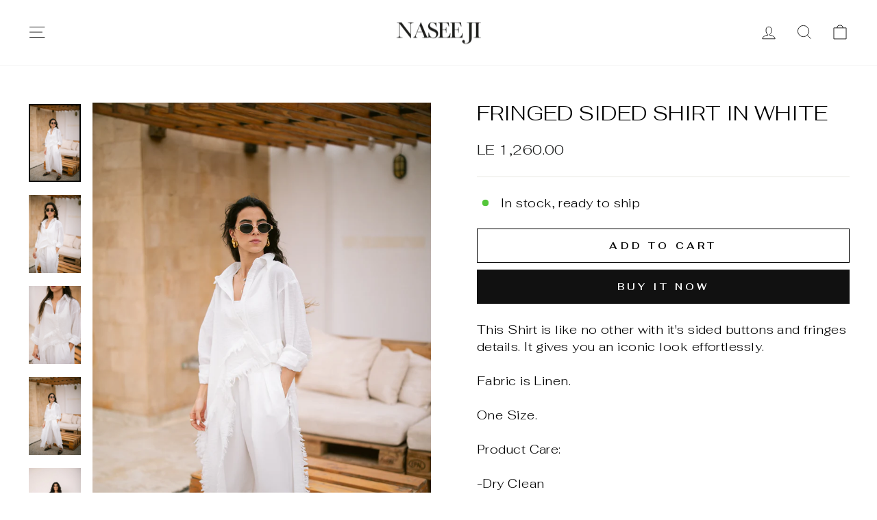

--- FILE ---
content_type: text/html; charset=utf-8
request_url: https://naseeji.shop/en-be/products/copy-of-fringed-sided-shirt-in-orange
body_size: 21584
content:
<!doctype html>
<html class="no-js" lang="en" dir="ltr">
<head>
  <meta charset="utf-8">
  <meta http-equiv="X-UA-Compatible" content="IE=edge,chrome=1">
  <meta name="viewport" content="width=device-width,initial-scale=1">
  <meta name="theme-color" content="#111111">
  <link rel="canonical" href="https://naseeji.shop/en-be/products/copy-of-fringed-sided-shirt-in-orange">
  <link rel="preconnect" href="https://cdn.shopify.com" crossorigin>
  <link rel="preconnect" href="https://fonts.shopifycdn.com" crossorigin>
  <link rel="dns-prefetch" href="https://productreviews.shopifycdn.com">
  <link rel="dns-prefetch" href="https://ajax.googleapis.com">
  <link rel="dns-prefetch" href="https://maps.googleapis.com">
  <link rel="dns-prefetch" href="https://maps.gstatic.com"><title>Fringed Sided Shirt in White
&ndash; Naseeji
</title>
<meta name="description" content="This Shirt is like no other with it&#39;s sided buttons and fringes details. It gives you an iconic look effortlessly. Fabric is Linen. One Size. Product Care: -Dry Clean Size Chart: Width from chest: 68 cms Height from shortest part 47 cms, longest part 130 cms. "><meta property="og:site_name" content="Naseeji">
  <meta property="og:url" content="https://naseeji.shop/en-be/products/copy-of-fringed-sided-shirt-in-orange">
  <meta property="og:title" content="Fringed Sided Shirt in White">
  <meta property="og:type" content="product">
  <meta property="og:description" content="This Shirt is like no other with it&#39;s sided buttons and fringes details. It gives you an iconic look effortlessly. Fabric is Linen. One Size. Product Care: -Dry Clean Size Chart: Width from chest: 68 cms Height from shortest part 47 cms, longest part 130 cms. "><meta property="og:image" content="http://naseeji.shop/cdn/shop/files/Naseji-545_a50b7124-bbfc-4220-828c-bfb087f41778.jpg?v=1721211688">
    <meta property="og:image:secure_url" content="https://naseeji.shop/cdn/shop/files/Naseji-545_a50b7124-bbfc-4220-828c-bfb087f41778.jpg?v=1721211688">
    <meta property="og:image:width" content="1365">
    <meta property="og:image:height" content="2048"><meta name="twitter:site" content="@">
  <meta name="twitter:card" content="summary_large_image">
  <meta name="twitter:title" content="Fringed Sided Shirt in White">
  <meta name="twitter:description" content="This Shirt is like no other with it&#39;s sided buttons and fringes details. It gives you an iconic look effortlessly. Fabric is Linen. One Size. Product Care: -Dry Clean Size Chart: Width from chest: 68 cms Height from shortest part 47 cms, longest part 130 cms. ">
<style data-shopify>@font-face {
  font-family: Fahkwang;
  font-weight: 300;
  font-style: normal;
  font-display: swap;
  src: url("//naseeji.shop/cdn/fonts/fahkwang/fahkwang_n3.3e8ed820b2fcf244e006026b9f73098ae08449df.woff2") format("woff2"),
       url("//naseeji.shop/cdn/fonts/fahkwang/fahkwang_n3.0e8c02f67c1c110525705e7eb001af5ea940fce1.woff") format("woff");
}

  @font-face {
  font-family: Fahkwang;
  font-weight: 300;
  font-style: normal;
  font-display: swap;
  src: url("//naseeji.shop/cdn/fonts/fahkwang/fahkwang_n3.3e8ed820b2fcf244e006026b9f73098ae08449df.woff2") format("woff2"),
       url("//naseeji.shop/cdn/fonts/fahkwang/fahkwang_n3.0e8c02f67c1c110525705e7eb001af5ea940fce1.woff") format("woff");
}


  @font-face {
  font-family: Fahkwang;
  font-weight: 600;
  font-style: normal;
  font-display: swap;
  src: url("//naseeji.shop/cdn/fonts/fahkwang/fahkwang_n6.3e935ba8538c2972e6cb7bb96e0b97fc79ec5039.woff2") format("woff2"),
       url("//naseeji.shop/cdn/fonts/fahkwang/fahkwang_n6.fcf45ed3fbc5e2ce966c4099429cbe715405d9f3.woff") format("woff");
}

  @font-face {
  font-family: Fahkwang;
  font-weight: 300;
  font-style: italic;
  font-display: swap;
  src: url("//naseeji.shop/cdn/fonts/fahkwang/fahkwang_i3.963ef38ba80d0fef676810fb86683826c52d11fd.woff2") format("woff2"),
       url("//naseeji.shop/cdn/fonts/fahkwang/fahkwang_i3.ea59a90e133912e52ec171423b0387d5bf597396.woff") format("woff");
}

  @font-face {
  font-family: Fahkwang;
  font-weight: 600;
  font-style: italic;
  font-display: swap;
  src: url("//naseeji.shop/cdn/fonts/fahkwang/fahkwang_i6.1c590b005e617531e5956541baf47007c386c721.woff2") format("woff2"),
       url("//naseeji.shop/cdn/fonts/fahkwang/fahkwang_i6.6851654200acc0deec6623a0ddd906b4e622dec5.woff") format("woff");
}

</style><link href="//naseeji.shop/cdn/shop/t/8/assets/theme.css?v=93626464380700918791746542030" rel="stylesheet" type="text/css" media="all" />
<style data-shopify>:root {
    --typeHeaderPrimary: Fahkwang;
    --typeHeaderFallback: sans-serif;
    --typeHeaderSize: 36px;
    --typeHeaderWeight: 300;
    --typeHeaderLineHeight: 1;
    --typeHeaderSpacing: 0.0em;

    --typeBasePrimary:Fahkwang;
    --typeBaseFallback:sans-serif;
    --typeBaseSize: 18px;
    --typeBaseWeight: 300;
    --typeBaseSpacing: 0.025em;
    --typeBaseLineHeight: 1.4;
    --typeBaselineHeightMinus01: 1.3;

    --typeCollectionTitle: 20px;

    --iconWeight: 2px;
    --iconLinecaps: miter;

    
        --buttonRadius: 0;
    

    --colorGridOverlayOpacity: 0.1;
    --colorAnnouncement: #0f0f0f;
    --colorAnnouncementText: #ffffff;

    --colorBody: #ffffff;
    --colorBodyAlpha05: rgba(255, 255, 255, 0.05);
    --colorBodyDim: #f2f2f2;
    --colorBodyLightDim: #fafafa;
    --colorBodyMediumDim: #f5f5f5;


    --colorBorder: #e8e8e1;

    --colorBtnPrimary: #111111;
    --colorBtnPrimaryLight: #2b2b2b;
    --colorBtnPrimaryDim: #040404;
    --colorBtnPrimaryText: #ffffff;

    --colorCartDot: #ff4f33;

    --colorDrawers: #ffffff;
    --colorDrawersDim: #f2f2f2;
    --colorDrawerBorder: #e8e8e1;
    --colorDrawerText: #000000;
    --colorDrawerTextDark: #000000;
    --colorDrawerButton: #111111;
    --colorDrawerButtonText: #ffffff;

    --colorFooter: #ffffff;
    --colorFooterText: #000000;
    --colorFooterTextAlpha01: #000000;

    --colorGridOverlay: #000000;
    --colorGridOverlayOpacity: 0.1;

    --colorHeaderTextAlpha01: rgba(0, 0, 0, 0.1);

    --colorHeroText: #ffffff;

    --colorSmallImageBg: #ffffff;
    --colorLargeImageBg: #0f0f0f;

    --colorImageOverlay: #000000;
    --colorImageOverlayOpacity: 0.1;
    --colorImageOverlayTextShadow: 0.2;

    --colorLink: #000000;

    --colorModalBg: rgba(230, 230, 230, 0.6);

    --colorNav: #ffffff;
    --colorNavText: #000000;

    --colorPrice: #1c1d1d;

    --colorSaleTag: #1c1d1d;
    --colorSaleTagText: #ffffff;

    --colorTextBody: #000000;
    --colorTextBodyAlpha015: rgba(0, 0, 0, 0.15);
    --colorTextBodyAlpha005: rgba(0, 0, 0, 0.05);
    --colorTextBodyAlpha008: rgba(0, 0, 0, 0.08);
    --colorTextSavings: #C20000;

    --urlIcoSelect: url(//naseeji.shop/cdn/shop/t/8/assets/ico-select.svg);
    --urlIcoSelectFooter: url(//naseeji.shop/cdn/shop/t/8/assets/ico-select-footer.svg);
    --urlIcoSelectWhite: url(//naseeji.shop/cdn/shop/t/8/assets/ico-select-white.svg);

    --grid-gutter: 17px;
    --drawer-gutter: 20px;

    --sizeChartMargin: 25px 0;
    --sizeChartIconMargin: 5px;

    --newsletterReminderPadding: 40px;

    /*Shop Pay Installments*/
    --color-body-text: #000000;
    --color-body: #ffffff;
    --color-bg: #ffffff;
    }

    .placeholder-content {
    background-image: linear-gradient(100deg, #ffffff 40%, #f7f7f7 63%, #ffffff 79%);
    }</style><script>
    document.documentElement.className = document.documentElement.className.replace('no-js', 'js');

    window.theme = window.theme || {};
    theme.routes = {
      home: "/en-be",
      cart: "/en-be/cart.js",
      cartPage: "/en-be/cart",
      cartAdd: "/en-be/cart/add.js",
      cartChange: "/en-be/cart/change.js",
      search: "/en-be/search",
      predictiveSearch: "/en-be/search/suggest"
    };
    theme.strings = {
      soldOut: "Sold Out",
      unavailable: "Unavailable",
      inStockLabel: "In stock, ready to ship",
      oneStockLabel: "Low stock - [count] item left",
      otherStockLabel: "Low stock - [count] items left",
      willNotShipUntil: "Ready to ship [date]",
      willBeInStockAfter: "Back in stock [date]",
      waitingForStock: "Backordered, shipping soon",
      savePrice: "Save [saved_amount]",
      cartEmpty: "Your cart is currently empty.",
      cartTermsConfirmation: "You must agree with the terms and conditions of sales to check out",
      searchCollections: "Collections",
      searchPages: "Pages",
      searchArticles: "Articles",
      productFrom: "from ",
      maxQuantity: "You can only have [quantity] of [title] in your cart."
    };
    theme.settings = {
      cartType: "drawer",
      isCustomerTemplate: false,
      moneyFormat: "LE {{amount}}",
      saveType: "dollar",
      productImageSize: "natural",
      productImageCover: false,
      predictiveSearch: true,
      predictiveSearchType: null,
      predictiveSearchVendor: false,
      predictiveSearchPrice: false,
      quickView: false,
      themeName: 'Impulse',
      themeVersion: "7.6.2"
    };
  </script>

  <script>window.performance && window.performance.mark && window.performance.mark('shopify.content_for_header.start');</script><meta name="facebook-domain-verification" content="tc0taprnhj2rs78c8n227p9zukbp9t">
<meta id="shopify-digital-wallet" name="shopify-digital-wallet" content="/59771519129/digital_wallets/dialog">
<link rel="alternate" hreflang="x-default" href="https://naseeji.shop/products/copy-of-fringed-sided-shirt-in-orange">
<link rel="alternate" hreflang="en" href="https://naseeji.shop/products/copy-of-fringed-sided-shirt-in-orange">
<link rel="alternate" hreflang="en-SA" href="https://naseeji.shop/en-sa/products/copy-of-fringed-sided-shirt-in-orange">
<link rel="alternate" hreflang="en-JO" href="https://naseeji.shop/en-jo/products/copy-of-fringed-sided-shirt-in-orange">
<link rel="alternate" hreflang="en-AE" href="https://naseeji.shop/en-ae/products/copy-of-fringed-sided-shirt-in-orange">
<link rel="alternate" hreflang="en-BH" href="https://naseeji.shop/en-bh/products/copy-of-fringed-sided-shirt-in-orange">
<link rel="alternate" hreflang="en-KW" href="https://naseeji.shop/en-kw/products/copy-of-fringed-sided-shirt-in-orange">
<link rel="alternate" hreflang="en-QA" href="https://naseeji.shop/en-qa/products/copy-of-fringed-sided-shirt-in-orange">
<link rel="alternate" hreflang="en-OM" href="https://naseeji.shop/en-om/products/copy-of-fringed-sided-shirt-in-orange">
<link rel="alternate" hreflang="en-GB" href="https://naseeji.shop/en-gb/products/copy-of-fringed-sided-shirt-in-orange">
<link rel="alternate" hreflang="en-US" href="https://naseeji.shop/en-us/products/copy-of-fringed-sided-shirt-in-orange">
<link rel="alternate" hreflang="en-CA" href="https://naseeji.shop/en-ca/products/copy-of-fringed-sided-shirt-in-orange">
<link rel="alternate" hreflang="en-MU" href="https://naseeji.shop/en-mu/products/copy-of-fringed-sided-shirt-in-orange">
<link rel="alternate" hreflang="en-PS" href="https://naseeji.shop/en-ps/products/copy-of-fringed-sided-shirt-in-orange">
<link rel="alternate" hreflang="en-BE" href="https://naseeji.shop/en-be/products/copy-of-fringed-sided-shirt-in-orange">
<link rel="alternate" type="application/json+oembed" href="https://naseeji.shop/en-be/products/copy-of-fringed-sided-shirt-in-orange.oembed">
<script async="async" src="/checkouts/internal/preloads.js?locale=en-BE"></script>
<script id="shopify-features" type="application/json">{"accessToken":"48386d1c53e1429daa58310ab32b531c","betas":["rich-media-storefront-analytics"],"domain":"naseeji.shop","predictiveSearch":true,"shopId":59771519129,"locale":"en"}</script>
<script>var Shopify = Shopify || {};
Shopify.shop = "naseeji.myshopify.com";
Shopify.locale = "en";
Shopify.currency = {"active":"EGP","rate":"1.0"};
Shopify.country = "BE";
Shopify.theme = {"name":"Impulse","id":141152747673,"schema_name":"Impulse","schema_version":"7.6.2","theme_store_id":857,"role":"main"};
Shopify.theme.handle = "null";
Shopify.theme.style = {"id":null,"handle":null};
Shopify.cdnHost = "naseeji.shop/cdn";
Shopify.routes = Shopify.routes || {};
Shopify.routes.root = "/en-be/";</script>
<script type="module">!function(o){(o.Shopify=o.Shopify||{}).modules=!0}(window);</script>
<script>!function(o){function n(){var o=[];function n(){o.push(Array.prototype.slice.apply(arguments))}return n.q=o,n}var t=o.Shopify=o.Shopify||{};t.loadFeatures=n(),t.autoloadFeatures=n()}(window);</script>
<script id="shop-js-analytics" type="application/json">{"pageType":"product"}</script>
<script defer="defer" async type="module" src="//naseeji.shop/cdn/shopifycloud/shop-js/modules/v2/client.init-shop-cart-sync_BT-GjEfc.en.esm.js"></script>
<script defer="defer" async type="module" src="//naseeji.shop/cdn/shopifycloud/shop-js/modules/v2/chunk.common_D58fp_Oc.esm.js"></script>
<script defer="defer" async type="module" src="//naseeji.shop/cdn/shopifycloud/shop-js/modules/v2/chunk.modal_xMitdFEc.esm.js"></script>
<script type="module">
  await import("//naseeji.shop/cdn/shopifycloud/shop-js/modules/v2/client.init-shop-cart-sync_BT-GjEfc.en.esm.js");
await import("//naseeji.shop/cdn/shopifycloud/shop-js/modules/v2/chunk.common_D58fp_Oc.esm.js");
await import("//naseeji.shop/cdn/shopifycloud/shop-js/modules/v2/chunk.modal_xMitdFEc.esm.js");

  window.Shopify.SignInWithShop?.initShopCartSync?.({"fedCMEnabled":true,"windoidEnabled":true});

</script>
<script>(function() {
  var isLoaded = false;
  function asyncLoad() {
    if (isLoaded) return;
    isLoaded = true;
    var urls = ["https:\/\/omnisnippet1.com\/platforms\/shopify.js?source=scriptTag\u0026v=2025-05-15T12\u0026shop=naseeji.myshopify.com"];
    for (var i = 0; i < urls.length; i++) {
      var s = document.createElement('script');
      s.type = 'text/javascript';
      s.async = true;
      s.src = urls[i];
      var x = document.getElementsByTagName('script')[0];
      x.parentNode.insertBefore(s, x);
    }
  };
  if(window.attachEvent) {
    window.attachEvent('onload', asyncLoad);
  } else {
    window.addEventListener('load', asyncLoad, false);
  }
})();</script>
<script id="__st">var __st={"a":59771519129,"offset":7200,"reqid":"aae336b9-d8c9-436d-89a2-0c2c5f52dcbb-1769087761","pageurl":"naseeji.shop\/en-be\/products\/copy-of-fringed-sided-shirt-in-orange","u":"0fe30939c826","p":"product","rtyp":"product","rid":7859652198553};</script>
<script>window.ShopifyPaypalV4VisibilityTracking = true;</script>
<script id="form-persister">!function(){'use strict';const t='contact',e='new_comment',n=[[t,t],['blogs',e],['comments',e],[t,'customer']],o='password',r='form_key',c=['recaptcha-v3-token','g-recaptcha-response','h-captcha-response',o],s=()=>{try{return window.sessionStorage}catch{return}},i='__shopify_v',u=t=>t.elements[r],a=function(){const t=[...n].map((([t,e])=>`form[action*='/${t}']:not([data-nocaptcha='true']) input[name='form_type'][value='${e}']`)).join(',');var e;return e=t,()=>e?[...document.querySelectorAll(e)].map((t=>t.form)):[]}();function m(t){const e=u(t);a().includes(t)&&(!e||!e.value)&&function(t){try{if(!s())return;!function(t){const e=s();if(!e)return;const n=u(t);if(!n)return;const o=n.value;o&&e.removeItem(o)}(t);const e=Array.from(Array(32),(()=>Math.random().toString(36)[2])).join('');!function(t,e){u(t)||t.append(Object.assign(document.createElement('input'),{type:'hidden',name:r})),t.elements[r].value=e}(t,e),function(t,e){const n=s();if(!n)return;const r=[...t.querySelectorAll(`input[type='${o}']`)].map((({name:t})=>t)),u=[...c,...r],a={};for(const[o,c]of new FormData(t).entries())u.includes(o)||(a[o]=c);n.setItem(e,JSON.stringify({[i]:1,action:t.action,data:a}))}(t,e)}catch(e){console.error('failed to persist form',e)}}(t)}const f=t=>{if('true'===t.dataset.persistBound)return;const e=function(t,e){const n=function(t){return'function'==typeof t.submit?t.submit:HTMLFormElement.prototype.submit}(t).bind(t);return function(){let t;return()=>{t||(t=!0,(()=>{try{e(),n()}catch(t){(t=>{console.error('form submit failed',t)})(t)}})(),setTimeout((()=>t=!1),250))}}()}(t,(()=>{m(t)}));!function(t,e){if('function'==typeof t.submit&&'function'==typeof e)try{t.submit=e}catch{}}(t,e),t.addEventListener('submit',(t=>{t.preventDefault(),e()})),t.dataset.persistBound='true'};!function(){function t(t){const e=(t=>{const e=t.target;return e instanceof HTMLFormElement?e:e&&e.form})(t);e&&m(e)}document.addEventListener('submit',t),document.addEventListener('DOMContentLoaded',(()=>{const e=a();for(const t of e)f(t);var n;n=document.body,new window.MutationObserver((t=>{for(const e of t)if('childList'===e.type&&e.addedNodes.length)for(const t of e.addedNodes)1===t.nodeType&&'FORM'===t.tagName&&a().includes(t)&&f(t)})).observe(n,{childList:!0,subtree:!0,attributes:!1}),document.removeEventListener('submit',t)}))}()}();</script>
<script integrity="sha256-4kQ18oKyAcykRKYeNunJcIwy7WH5gtpwJnB7kiuLZ1E=" data-source-attribution="shopify.loadfeatures" defer="defer" src="//naseeji.shop/cdn/shopifycloud/storefront/assets/storefront/load_feature-a0a9edcb.js" crossorigin="anonymous"></script>
<script data-source-attribution="shopify.dynamic_checkout.dynamic.init">var Shopify=Shopify||{};Shopify.PaymentButton=Shopify.PaymentButton||{isStorefrontPortableWallets:!0,init:function(){window.Shopify.PaymentButton.init=function(){};var t=document.createElement("script");t.src="https://naseeji.shop/cdn/shopifycloud/portable-wallets/latest/portable-wallets.en.js",t.type="module",document.head.appendChild(t)}};
</script>
<script data-source-attribution="shopify.dynamic_checkout.buyer_consent">
  function portableWalletsHideBuyerConsent(e){var t=document.getElementById("shopify-buyer-consent"),n=document.getElementById("shopify-subscription-policy-button");t&&n&&(t.classList.add("hidden"),t.setAttribute("aria-hidden","true"),n.removeEventListener("click",e))}function portableWalletsShowBuyerConsent(e){var t=document.getElementById("shopify-buyer-consent"),n=document.getElementById("shopify-subscription-policy-button");t&&n&&(t.classList.remove("hidden"),t.removeAttribute("aria-hidden"),n.addEventListener("click",e))}window.Shopify?.PaymentButton&&(window.Shopify.PaymentButton.hideBuyerConsent=portableWalletsHideBuyerConsent,window.Shopify.PaymentButton.showBuyerConsent=portableWalletsShowBuyerConsent);
</script>
<script>
  function portableWalletsCleanup(e){e&&e.src&&console.error("Failed to load portable wallets script "+e.src);var t=document.querySelectorAll("shopify-accelerated-checkout .shopify-payment-button__skeleton, shopify-accelerated-checkout-cart .wallet-cart-button__skeleton"),e=document.getElementById("shopify-buyer-consent");for(let e=0;e<t.length;e++)t[e].remove();e&&e.remove()}function portableWalletsNotLoadedAsModule(e){e instanceof ErrorEvent&&"string"==typeof e.message&&e.message.includes("import.meta")&&"string"==typeof e.filename&&e.filename.includes("portable-wallets")&&(window.removeEventListener("error",portableWalletsNotLoadedAsModule),window.Shopify.PaymentButton.failedToLoad=e,"loading"===document.readyState?document.addEventListener("DOMContentLoaded",window.Shopify.PaymentButton.init):window.Shopify.PaymentButton.init())}window.addEventListener("error",portableWalletsNotLoadedAsModule);
</script>

<script type="module" src="https://naseeji.shop/cdn/shopifycloud/portable-wallets/latest/portable-wallets.en.js" onError="portableWalletsCleanup(this)" crossorigin="anonymous"></script>
<script nomodule>
  document.addEventListener("DOMContentLoaded", portableWalletsCleanup);
</script>

<link id="shopify-accelerated-checkout-styles" rel="stylesheet" media="screen" href="https://naseeji.shop/cdn/shopifycloud/portable-wallets/latest/accelerated-checkout-backwards-compat.css" crossorigin="anonymous">
<style id="shopify-accelerated-checkout-cart">
        #shopify-buyer-consent {
  margin-top: 1em;
  display: inline-block;
  width: 100%;
}

#shopify-buyer-consent.hidden {
  display: none;
}

#shopify-subscription-policy-button {
  background: none;
  border: none;
  padding: 0;
  text-decoration: underline;
  font-size: inherit;
  cursor: pointer;
}

#shopify-subscription-policy-button::before {
  box-shadow: none;
}

      </style>

<script>window.performance && window.performance.mark && window.performance.mark('shopify.content_for_header.end');</script>

  <script src="//naseeji.shop/cdn/shop/t/8/assets/vendor-scripts-v11.js" defer="defer"></script><script src="//naseeji.shop/cdn/shop/t/8/assets/theme.js?v=22325264162658116151746542031" defer="defer"></script>
<!-- BEGIN app block: shopify://apps/gsc-countdown-timer/blocks/countdown-bar/58dc5b1b-43d2-4209-b1f3-52aff31643ed --><style>
  .gta-block__error {
    display: flex;
    flex-flow: column nowrap;
    gap: 12px;
    padding: 32px;
    border-radius: 12px;
    margin: 12px 0;
    background-color: #fff1e3;
    color: #412d00;
  }

  .gta-block__error-title {
    font-size: 18px;
    font-weight: 600;
    line-height: 28px;
  }

  .gta-block__error-body {
    font-size: 14px;
    line-height: 24px;
  }
</style>

<script>
  (function () {
    try {
      window.GSC_COUNTDOWN_META = {
        product_collections: [{"id":334196539545,"handle":"best-sellers","updated_at":"2026-01-22T14:15:27+02:00","published_at":"2024-11-07T01:29:13+02:00","sort_order":"manual","template_suffix":"","published_scope":"web","title":"Best sellers","body_html":"","image":{"created_at":"2025-04-04T03:21:27+02:00","alt":null,"width":1365,"height":2048,"src":"\/\/naseeji.shop\/cdn\/shop\/collections\/Naseji-220_b02a3f4d-d4d4-4d77-b7fc-0b790464a57f.jpg?v=1743729687"}},{"id":327648575641,"handle":"shop-all","updated_at":"2026-01-22T14:15:27+02:00","published_at":"2024-02-13T19:57:42+02:00","sort_order":"manual","template_suffix":"","published_scope":"web","title":"Shop All","body_html":"","image":{"created_at":"2024-02-13T19:57:41+02:00","alt":"","width":1366,"height":2048,"src":"\/\/naseeji.shop\/cdn\/shop\/collections\/Naseji-392.jpg?v=1768426805"}},{"id":338143248537,"handle":"spring-summer-collection","updated_at":"2026-01-22T14:15:27+02:00","published_at":"2025-04-03T20:10:25+02:00","sort_order":"created-desc","template_suffix":"","published_scope":"web","title":"Summer Sale","body_html":"","image":{"created_at":"2025-04-04T03:04:44+02:00","alt":null,"width":1366,"height":2048,"src":"\/\/naseeji.shop\/cdn\/shop\/collections\/Naseji-462_9ef2df58-68a3-4249-9642-71caa0376021.jpg?v=1752186965"}},{"id":327648280729,"handle":"tops-kimonos","updated_at":"2026-01-22T14:15:27+02:00","published_at":"2024-02-13T19:50:14+02:00","sort_order":"manual","template_suffix":"","published_scope":"web","title":"Tops \u0026 Shirts","body_html":"","image":{"created_at":"2024-02-13T19:50:13+02:00","alt":"","width":1366,"height":2048,"src":"\/\/naseeji.shop\/cdn\/shop\/collections\/Naseji-300.jpg?v=1743722100"}}],
        product_tags: [],
      };

      const widgets = [{"bar":{"sticky":true,"justify":"center","position":"top","closeButton":{"color":"#1d1d1d","enabled":true}},"key":"GSC-BAR-aIbDngSHZEBI","type":"bar","timer":{"date":"2025-11-11T00:00:00.000Z","mode":"evergreen","daily":{"tz":"Etc\/GMT-0","endHours":14,"endMinutes":0,"repeatDays":[0,1,2,3,4,5,6],"startHours":10,"startMinutes":0},"hours":10,"onEnd":"hide","minutes":38,"seconds":0,"scheduling":{"end":null,"start":null}},"content":{"align":"center","items":[{"id":"text-PpBaqptnVszX","type":"text","align":"left","color":"#1d1d1d","value":"🚨 BLACK FRIDAY ","enabled":true,"padding":{"mobile":{},"desktop":{}},"fontFamily":"font1","fontWeight":"700","textTransform":"uppercase","mobileFontSize":"26px","desktopFontSize":"37px","mobileLineHeight":"1.3","desktopLineHeight":"1.2","mobileLetterSpacing":"0","desktopLetterSpacing":"0"},{"id":"text-eYmrjpvnkCvV","type":"text","align":"left","color":"#1d1d1d","value":"Sale ends in:","enabled":true,"padding":{"mobile":{},"desktop":{}},"fontFamily":"font2","fontWeight":"500","textTransform":"uppercase","mobileFontSize":"14px","desktopFontSize":"11px","mobileLineHeight":"1","desktopLineHeight":"1.3","mobileLetterSpacing":"0.6px","desktopLetterSpacing":"0"},{"id":"timer-eCnWgZddoTGe","type":"timer","view":"custom","border":{"size":"2px","color":"#FFFFFF","enabled":false},"digits":{"gap":"1px","color":"#1d1d1d","fontSize":"80px","fontFamily":"font2","fontWeight":"700"},"labels":{"days":"days","color":"#1d1d1d","hours":"hours","enabled":true,"minutes":"mins","seconds":"secs","fontSize":"35px","fontFamily":"font2","fontWeight":"600","milliseconds":"ms","textTransform":"uppercase"},"layout":"separate","margin":{"mobile":{},"desktop":{}},"radius":{"value":"16px","enabled":false},"shadow":{"type":"","color":"black","enabled":true},"enabled":true,"padding":{"mobile":{},"desktop":{"top":"0px"}},"fontSize":{"mobile":"14px","desktop":"18px"},"separator":{"type":"colon","color":"#1d1d1d","enabled":true},"background":{"blur":"2px","color":"#000000","enabled":false},"unitFormat":"h:m:s","mobileWidth":"141px","desktopWidth":"273px"},{"id":"button-xVNNrqmvGQbP","href":"https:\/\/shopify.com","type":"button","label":"Shop now","width":"content","border":{"size":"2px","color":"#1d1d1d","enabled":true},"margin":{"mobile":{"top":"0px","left":"0px","right":"0px","bottom":"0px"},"desktop":{"top":"0px","left":"0px","right":"0px","bottom":"0px"}},"radius":{"value":"0px","enabled":true},"target":"_self","enabled":false,"padding":{"mobile":{"top":"4px","left":"20px","right":"20px","bottom":"4px"},"desktop":{"top":"12px","left":"32px","right":"32px","bottom":"12px"}},"textColor":"#dbee10","background":{"blur":"0px","color":"#000000","enabled":true},"fontFamily":"font2","fontWeight":"500","textTransform":"uppercase","mobileFontSize":"12px","desktopFontSize":"13px","mobileLetterSpacing":"0","desktopLetterSpacing":"0"},{"id":"coupon-dgKrmOjrlqYw","code":"PASTE YOUR CODE","icon":{"type":"tag","enabled":true},"type":"coupon","label":"Save 35%","action":"copy","border":{"size":"2px","color":"#000000","enabled":true},"margin":{"mobile":{"top":"0px","left":"0px","right":"0px","bottom":"0px"},"desktop":{"top":"0px","left":"0px","right":"0px","bottom":"0px"}},"radius":{"value":"0px","enabled":false},"enabled":false,"padding":{"mobile":{"top":"4px","left":"12px","right":"12px","bottom":"4px"},"desktop":{"top":"6px","left":"16px","right":"16px","bottom":"6px"}},"textColor":"#000000","background":{"blur":"0px","color":"#dcee13","enabled":true},"fontFamily":"font2","fontWeight":"600","textTransform":"uppercase","mobileFontSize":"12px","desktopFontSize":"29px"}],"border":{"size":"1px","color":"#000000","enabled":false},"layout":"column","margin":{"mobile":{"top":"0px","left":"0px","right":"0px","bottom":"0px"},"desktop":{"top":"0px","left":"0px","right":"0px","bottom":"0px"}},"radius":{"value":"8px","enabled":false},"padding":{"mobile":{"top":"4px","left":"0px","right":"0px","bottom":"4px"},"desktop":{"top":"8px","left":"28px","right":"28px","bottom":"8px"}},"mobileGap":"14px","background":{"src":null,"blur":"8px","source":"color","bgColor":"#ffffff","enabled":true,"overlayColor":"rgba(0,0,0,0)"},"desktopGap":"24px","mobileWidth":"100%","desktopWidth":"400px","backgroundClick":{"url":"","target":"_self","enabled":false}},"enabled":false,"general":{"font1":"Squada One, cursive","font2":"Oswald, sans-serif","font3":"Squada One, cursive","preset":"black-friday-bar-2","breakpoint":"800px"},"section":null,"userCss":"","targeting":{"geo":null,"pages":{"cart":true,"home":true,"other":true,"password":true,"products":{"mode":"all","tags":[],"enabled":true,"specificProducts":[],"productsInCollections":[]},"collections":{"mode":"all","items":[],"enabled":true}}}}];

      if (Array.isArray(window.GSC_COUNTDOWN_WIDGETS)) {
        window.GSC_COUNTDOWN_WIDGETS.push(...widgets);
      } else {
        window.GSC_COUNTDOWN_WIDGETS = widgets || [];
      }
    } catch (e) {
      console.log(e);
    }
  })();
</script>


<!-- END app block --><script src="https://cdn.shopify.com/extensions/019a0283-dad8-7bc7-bb66-b523cba67540/countdown-app-root-55/assets/gsc-countdown-widget.js" type="text/javascript" defer="defer"></script>
<link href="https://monorail-edge.shopifysvc.com" rel="dns-prefetch">
<script>(function(){if ("sendBeacon" in navigator && "performance" in window) {try {var session_token_from_headers = performance.getEntriesByType('navigation')[0].serverTiming.find(x => x.name == '_s').description;} catch {var session_token_from_headers = undefined;}var session_cookie_matches = document.cookie.match(/_shopify_s=([^;]*)/);var session_token_from_cookie = session_cookie_matches && session_cookie_matches.length === 2 ? session_cookie_matches[1] : "";var session_token = session_token_from_headers || session_token_from_cookie || "";function handle_abandonment_event(e) {var entries = performance.getEntries().filter(function(entry) {return /monorail-edge.shopifysvc.com/.test(entry.name);});if (!window.abandonment_tracked && entries.length === 0) {window.abandonment_tracked = true;var currentMs = Date.now();var navigation_start = performance.timing.navigationStart;var payload = {shop_id: 59771519129,url: window.location.href,navigation_start,duration: currentMs - navigation_start,session_token,page_type: "product"};window.navigator.sendBeacon("https://monorail-edge.shopifysvc.com/v1/produce", JSON.stringify({schema_id: "online_store_buyer_site_abandonment/1.1",payload: payload,metadata: {event_created_at_ms: currentMs,event_sent_at_ms: currentMs}}));}}window.addEventListener('pagehide', handle_abandonment_event);}}());</script>
<script id="web-pixels-manager-setup">(function e(e,d,r,n,o){if(void 0===o&&(o={}),!Boolean(null===(a=null===(i=window.Shopify)||void 0===i?void 0:i.analytics)||void 0===a?void 0:a.replayQueue)){var i,a;window.Shopify=window.Shopify||{};var t=window.Shopify;t.analytics=t.analytics||{};var s=t.analytics;s.replayQueue=[],s.publish=function(e,d,r){return s.replayQueue.push([e,d,r]),!0};try{self.performance.mark("wpm:start")}catch(e){}var l=function(){var e={modern:/Edge?\/(1{2}[4-9]|1[2-9]\d|[2-9]\d{2}|\d{4,})\.\d+(\.\d+|)|Firefox\/(1{2}[4-9]|1[2-9]\d|[2-9]\d{2}|\d{4,})\.\d+(\.\d+|)|Chrom(ium|e)\/(9{2}|\d{3,})\.\d+(\.\d+|)|(Maci|X1{2}).+ Version\/(15\.\d+|(1[6-9]|[2-9]\d|\d{3,})\.\d+)([,.]\d+|)( \(\w+\)|)( Mobile\/\w+|) Safari\/|Chrome.+OPR\/(9{2}|\d{3,})\.\d+\.\d+|(CPU[ +]OS|iPhone[ +]OS|CPU[ +]iPhone|CPU IPhone OS|CPU iPad OS)[ +]+(15[._]\d+|(1[6-9]|[2-9]\d|\d{3,})[._]\d+)([._]\d+|)|Android:?[ /-](13[3-9]|1[4-9]\d|[2-9]\d{2}|\d{4,})(\.\d+|)(\.\d+|)|Android.+Firefox\/(13[5-9]|1[4-9]\d|[2-9]\d{2}|\d{4,})\.\d+(\.\d+|)|Android.+Chrom(ium|e)\/(13[3-9]|1[4-9]\d|[2-9]\d{2}|\d{4,})\.\d+(\.\d+|)|SamsungBrowser\/([2-9]\d|\d{3,})\.\d+/,legacy:/Edge?\/(1[6-9]|[2-9]\d|\d{3,})\.\d+(\.\d+|)|Firefox\/(5[4-9]|[6-9]\d|\d{3,})\.\d+(\.\d+|)|Chrom(ium|e)\/(5[1-9]|[6-9]\d|\d{3,})\.\d+(\.\d+|)([\d.]+$|.*Safari\/(?![\d.]+ Edge\/[\d.]+$))|(Maci|X1{2}).+ Version\/(10\.\d+|(1[1-9]|[2-9]\d|\d{3,})\.\d+)([,.]\d+|)( \(\w+\)|)( Mobile\/\w+|) Safari\/|Chrome.+OPR\/(3[89]|[4-9]\d|\d{3,})\.\d+\.\d+|(CPU[ +]OS|iPhone[ +]OS|CPU[ +]iPhone|CPU IPhone OS|CPU iPad OS)[ +]+(10[._]\d+|(1[1-9]|[2-9]\d|\d{3,})[._]\d+)([._]\d+|)|Android:?[ /-](13[3-9]|1[4-9]\d|[2-9]\d{2}|\d{4,})(\.\d+|)(\.\d+|)|Mobile Safari.+OPR\/([89]\d|\d{3,})\.\d+\.\d+|Android.+Firefox\/(13[5-9]|1[4-9]\d|[2-9]\d{2}|\d{4,})\.\d+(\.\d+|)|Android.+Chrom(ium|e)\/(13[3-9]|1[4-9]\d|[2-9]\d{2}|\d{4,})\.\d+(\.\d+|)|Android.+(UC? ?Browser|UCWEB|U3)[ /]?(15\.([5-9]|\d{2,})|(1[6-9]|[2-9]\d|\d{3,})\.\d+)\.\d+|SamsungBrowser\/(5\.\d+|([6-9]|\d{2,})\.\d+)|Android.+MQ{2}Browser\/(14(\.(9|\d{2,})|)|(1[5-9]|[2-9]\d|\d{3,})(\.\d+|))(\.\d+|)|K[Aa][Ii]OS\/(3\.\d+|([4-9]|\d{2,})\.\d+)(\.\d+|)/},d=e.modern,r=e.legacy,n=navigator.userAgent;return n.match(d)?"modern":n.match(r)?"legacy":"unknown"}(),u="modern"===l?"modern":"legacy",c=(null!=n?n:{modern:"",legacy:""})[u],f=function(e){return[e.baseUrl,"/wpm","/b",e.hashVersion,"modern"===e.buildTarget?"m":"l",".js"].join("")}({baseUrl:d,hashVersion:r,buildTarget:u}),m=function(e){var d=e.version,r=e.bundleTarget,n=e.surface,o=e.pageUrl,i=e.monorailEndpoint;return{emit:function(e){var a=e.status,t=e.errorMsg,s=(new Date).getTime(),l=JSON.stringify({metadata:{event_sent_at_ms:s},events:[{schema_id:"web_pixels_manager_load/3.1",payload:{version:d,bundle_target:r,page_url:o,status:a,surface:n,error_msg:t},metadata:{event_created_at_ms:s}}]});if(!i)return console&&console.warn&&console.warn("[Web Pixels Manager] No Monorail endpoint provided, skipping logging."),!1;try{return self.navigator.sendBeacon.bind(self.navigator)(i,l)}catch(e){}var u=new XMLHttpRequest;try{return u.open("POST",i,!0),u.setRequestHeader("Content-Type","text/plain"),u.send(l),!0}catch(e){return console&&console.warn&&console.warn("[Web Pixels Manager] Got an unhandled error while logging to Monorail."),!1}}}}({version:r,bundleTarget:l,surface:e.surface,pageUrl:self.location.href,monorailEndpoint:e.monorailEndpoint});try{o.browserTarget=l,function(e){var d=e.src,r=e.async,n=void 0===r||r,o=e.onload,i=e.onerror,a=e.sri,t=e.scriptDataAttributes,s=void 0===t?{}:t,l=document.createElement("script"),u=document.querySelector("head"),c=document.querySelector("body");if(l.async=n,l.src=d,a&&(l.integrity=a,l.crossOrigin="anonymous"),s)for(var f in s)if(Object.prototype.hasOwnProperty.call(s,f))try{l.dataset[f]=s[f]}catch(e){}if(o&&l.addEventListener("load",o),i&&l.addEventListener("error",i),u)u.appendChild(l);else{if(!c)throw new Error("Did not find a head or body element to append the script");c.appendChild(l)}}({src:f,async:!0,onload:function(){if(!function(){var e,d;return Boolean(null===(d=null===(e=window.Shopify)||void 0===e?void 0:e.analytics)||void 0===d?void 0:d.initialized)}()){var d=window.webPixelsManager.init(e)||void 0;if(d){var r=window.Shopify.analytics;r.replayQueue.forEach((function(e){var r=e[0],n=e[1],o=e[2];d.publishCustomEvent(r,n,o)})),r.replayQueue=[],r.publish=d.publishCustomEvent,r.visitor=d.visitor,r.initialized=!0}}},onerror:function(){return m.emit({status:"failed",errorMsg:"".concat(f," has failed to load")})},sri:function(e){var d=/^sha384-[A-Za-z0-9+/=]+$/;return"string"==typeof e&&d.test(e)}(c)?c:"",scriptDataAttributes:o}),m.emit({status:"loading"})}catch(e){m.emit({status:"failed",errorMsg:(null==e?void 0:e.message)||"Unknown error"})}}})({shopId: 59771519129,storefrontBaseUrl: "https://naseeji.shop",extensionsBaseUrl: "https://extensions.shopifycdn.com/cdn/shopifycloud/web-pixels-manager",monorailEndpoint: "https://monorail-edge.shopifysvc.com/unstable/produce_batch",surface: "storefront-renderer",enabledBetaFlags: ["2dca8a86"],webPixelsConfigList: [{"id":"326303897","configuration":"{\"apiURL\":\"https:\/\/api.omnisend.com\",\"appURL\":\"https:\/\/app.omnisend.com\",\"brandID\":\"66a141d8cd60c84030c713b6\",\"trackingURL\":\"https:\/\/wt.omnisendlink.com\"}","eventPayloadVersion":"v1","runtimeContext":"STRICT","scriptVersion":"aa9feb15e63a302383aa48b053211bbb","type":"APP","apiClientId":186001,"privacyPurposes":["ANALYTICS","MARKETING","SALE_OF_DATA"],"dataSharingAdjustments":{"protectedCustomerApprovalScopes":["read_customer_address","read_customer_email","read_customer_name","read_customer_personal_data","read_customer_phone"]}},{"id":"274104473","configuration":"{\"pixel_id\":\"512939920763254\",\"pixel_type\":\"facebook_pixel\",\"metaapp_system_user_token\":\"-\"}","eventPayloadVersion":"v1","runtimeContext":"OPEN","scriptVersion":"ca16bc87fe92b6042fbaa3acc2fbdaa6","type":"APP","apiClientId":2329312,"privacyPurposes":["ANALYTICS","MARKETING","SALE_OF_DATA"],"dataSharingAdjustments":{"protectedCustomerApprovalScopes":["read_customer_address","read_customer_email","read_customer_name","read_customer_personal_data","read_customer_phone"]}},{"id":"shopify-app-pixel","configuration":"{}","eventPayloadVersion":"v1","runtimeContext":"STRICT","scriptVersion":"0450","apiClientId":"shopify-pixel","type":"APP","privacyPurposes":["ANALYTICS","MARKETING"]},{"id":"shopify-custom-pixel","eventPayloadVersion":"v1","runtimeContext":"LAX","scriptVersion":"0450","apiClientId":"shopify-pixel","type":"CUSTOM","privacyPurposes":["ANALYTICS","MARKETING"]}],isMerchantRequest: false,initData: {"shop":{"name":"Naseeji","paymentSettings":{"currencyCode":"EGP"},"myshopifyDomain":"naseeji.myshopify.com","countryCode":"EG","storefrontUrl":"https:\/\/naseeji.shop\/en-be"},"customer":null,"cart":null,"checkout":null,"productVariants":[{"price":{"amount":1260.0,"currencyCode":"EGP"},"product":{"title":"Fringed Sided Shirt in White","vendor":"Naseeji","id":"7859652198553","untranslatedTitle":"Fringed Sided Shirt in White","url":"\/en-be\/products\/copy-of-fringed-sided-shirt-in-orange","type":"Shirts \u0026 Tops"},"id":"43836272443545","image":{"src":"\/\/naseeji.shop\/cdn\/shop\/files\/Naseji-545_a50b7124-bbfc-4220-828c-bfb087f41778.jpg?v=1721211688"},"sku":"SKU-9CDE2CCF","title":"Default Title","untranslatedTitle":"Default Title"}],"purchasingCompany":null},},"https://naseeji.shop/cdn","fcfee988w5aeb613cpc8e4bc33m6693e112",{"modern":"","legacy":""},{"shopId":"59771519129","storefrontBaseUrl":"https:\/\/naseeji.shop","extensionBaseUrl":"https:\/\/extensions.shopifycdn.com\/cdn\/shopifycloud\/web-pixels-manager","surface":"storefront-renderer","enabledBetaFlags":"[\"2dca8a86\"]","isMerchantRequest":"false","hashVersion":"fcfee988w5aeb613cpc8e4bc33m6693e112","publish":"custom","events":"[[\"page_viewed\",{}],[\"product_viewed\",{\"productVariant\":{\"price\":{\"amount\":1260.0,\"currencyCode\":\"EGP\"},\"product\":{\"title\":\"Fringed Sided Shirt in White\",\"vendor\":\"Naseeji\",\"id\":\"7859652198553\",\"untranslatedTitle\":\"Fringed Sided Shirt in White\",\"url\":\"\/en-be\/products\/copy-of-fringed-sided-shirt-in-orange\",\"type\":\"Shirts \u0026 Tops\"},\"id\":\"43836272443545\",\"image\":{\"src\":\"\/\/naseeji.shop\/cdn\/shop\/files\/Naseji-545_a50b7124-bbfc-4220-828c-bfb087f41778.jpg?v=1721211688\"},\"sku\":\"SKU-9CDE2CCF\",\"title\":\"Default Title\",\"untranslatedTitle\":\"Default Title\"}}]]"});</script><script>
  window.ShopifyAnalytics = window.ShopifyAnalytics || {};
  window.ShopifyAnalytics.meta = window.ShopifyAnalytics.meta || {};
  window.ShopifyAnalytics.meta.currency = 'EGP';
  var meta = {"product":{"id":7859652198553,"gid":"gid:\/\/shopify\/Product\/7859652198553","vendor":"Naseeji","type":"Shirts \u0026 Tops","handle":"copy-of-fringed-sided-shirt-in-orange","variants":[{"id":43836272443545,"price":126000,"name":"Fringed Sided Shirt in White","public_title":null,"sku":"SKU-9CDE2CCF"}],"remote":false},"page":{"pageType":"product","resourceType":"product","resourceId":7859652198553,"requestId":"aae336b9-d8c9-436d-89a2-0c2c5f52dcbb-1769087761"}};
  for (var attr in meta) {
    window.ShopifyAnalytics.meta[attr] = meta[attr];
  }
</script>
<script class="analytics">
  (function () {
    var customDocumentWrite = function(content) {
      var jquery = null;

      if (window.jQuery) {
        jquery = window.jQuery;
      } else if (window.Checkout && window.Checkout.$) {
        jquery = window.Checkout.$;
      }

      if (jquery) {
        jquery('body').append(content);
      }
    };

    var hasLoggedConversion = function(token) {
      if (token) {
        return document.cookie.indexOf('loggedConversion=' + token) !== -1;
      }
      return false;
    }

    var setCookieIfConversion = function(token) {
      if (token) {
        var twoMonthsFromNow = new Date(Date.now());
        twoMonthsFromNow.setMonth(twoMonthsFromNow.getMonth() + 2);

        document.cookie = 'loggedConversion=' + token + '; expires=' + twoMonthsFromNow;
      }
    }

    var trekkie = window.ShopifyAnalytics.lib = window.trekkie = window.trekkie || [];
    if (trekkie.integrations) {
      return;
    }
    trekkie.methods = [
      'identify',
      'page',
      'ready',
      'track',
      'trackForm',
      'trackLink'
    ];
    trekkie.factory = function(method) {
      return function() {
        var args = Array.prototype.slice.call(arguments);
        args.unshift(method);
        trekkie.push(args);
        return trekkie;
      };
    };
    for (var i = 0; i < trekkie.methods.length; i++) {
      var key = trekkie.methods[i];
      trekkie[key] = trekkie.factory(key);
    }
    trekkie.load = function(config) {
      trekkie.config = config || {};
      trekkie.config.initialDocumentCookie = document.cookie;
      var first = document.getElementsByTagName('script')[0];
      var script = document.createElement('script');
      script.type = 'text/javascript';
      script.onerror = function(e) {
        var scriptFallback = document.createElement('script');
        scriptFallback.type = 'text/javascript';
        scriptFallback.onerror = function(error) {
                var Monorail = {
      produce: function produce(monorailDomain, schemaId, payload) {
        var currentMs = new Date().getTime();
        var event = {
          schema_id: schemaId,
          payload: payload,
          metadata: {
            event_created_at_ms: currentMs,
            event_sent_at_ms: currentMs
          }
        };
        return Monorail.sendRequest("https://" + monorailDomain + "/v1/produce", JSON.stringify(event));
      },
      sendRequest: function sendRequest(endpointUrl, payload) {
        // Try the sendBeacon API
        if (window && window.navigator && typeof window.navigator.sendBeacon === 'function' && typeof window.Blob === 'function' && !Monorail.isIos12()) {
          var blobData = new window.Blob([payload], {
            type: 'text/plain'
          });

          if (window.navigator.sendBeacon(endpointUrl, blobData)) {
            return true;
          } // sendBeacon was not successful

        } // XHR beacon

        var xhr = new XMLHttpRequest();

        try {
          xhr.open('POST', endpointUrl);
          xhr.setRequestHeader('Content-Type', 'text/plain');
          xhr.send(payload);
        } catch (e) {
          console.log(e);
        }

        return false;
      },
      isIos12: function isIos12() {
        return window.navigator.userAgent.lastIndexOf('iPhone; CPU iPhone OS 12_') !== -1 || window.navigator.userAgent.lastIndexOf('iPad; CPU OS 12_') !== -1;
      }
    };
    Monorail.produce('monorail-edge.shopifysvc.com',
      'trekkie_storefront_load_errors/1.1',
      {shop_id: 59771519129,
      theme_id: 141152747673,
      app_name: "storefront",
      context_url: window.location.href,
      source_url: "//naseeji.shop/cdn/s/trekkie.storefront.1bbfab421998800ff09850b62e84b8915387986d.min.js"});

        };
        scriptFallback.async = true;
        scriptFallback.src = '//naseeji.shop/cdn/s/trekkie.storefront.1bbfab421998800ff09850b62e84b8915387986d.min.js';
        first.parentNode.insertBefore(scriptFallback, first);
      };
      script.async = true;
      script.src = '//naseeji.shop/cdn/s/trekkie.storefront.1bbfab421998800ff09850b62e84b8915387986d.min.js';
      first.parentNode.insertBefore(script, first);
    };
    trekkie.load(
      {"Trekkie":{"appName":"storefront","development":false,"defaultAttributes":{"shopId":59771519129,"isMerchantRequest":null,"themeId":141152747673,"themeCityHash":"263831798441156907","contentLanguage":"en","currency":"EGP","eventMetadataId":"2f707826-ef1e-4f90-9024-1bfb7322613e"},"isServerSideCookieWritingEnabled":true,"monorailRegion":"shop_domain","enabledBetaFlags":["65f19447"]},"Session Attribution":{},"S2S":{"facebookCapiEnabled":true,"source":"trekkie-storefront-renderer","apiClientId":580111}}
    );

    var loaded = false;
    trekkie.ready(function() {
      if (loaded) return;
      loaded = true;

      window.ShopifyAnalytics.lib = window.trekkie;

      var originalDocumentWrite = document.write;
      document.write = customDocumentWrite;
      try { window.ShopifyAnalytics.merchantGoogleAnalytics.call(this); } catch(error) {};
      document.write = originalDocumentWrite;

      window.ShopifyAnalytics.lib.page(null,{"pageType":"product","resourceType":"product","resourceId":7859652198553,"requestId":"aae336b9-d8c9-436d-89a2-0c2c5f52dcbb-1769087761","shopifyEmitted":true});

      var match = window.location.pathname.match(/checkouts\/(.+)\/(thank_you|post_purchase)/)
      var token = match? match[1]: undefined;
      if (!hasLoggedConversion(token)) {
        setCookieIfConversion(token);
        window.ShopifyAnalytics.lib.track("Viewed Product",{"currency":"EGP","variantId":43836272443545,"productId":7859652198553,"productGid":"gid:\/\/shopify\/Product\/7859652198553","name":"Fringed Sided Shirt in White","price":"1260.00","sku":"SKU-9CDE2CCF","brand":"Naseeji","variant":null,"category":"Shirts \u0026 Tops","nonInteraction":true,"remote":false},undefined,undefined,{"shopifyEmitted":true});
      window.ShopifyAnalytics.lib.track("monorail:\/\/trekkie_storefront_viewed_product\/1.1",{"currency":"EGP","variantId":43836272443545,"productId":7859652198553,"productGid":"gid:\/\/shopify\/Product\/7859652198553","name":"Fringed Sided Shirt in White","price":"1260.00","sku":"SKU-9CDE2CCF","brand":"Naseeji","variant":null,"category":"Shirts \u0026 Tops","nonInteraction":true,"remote":false,"referer":"https:\/\/naseeji.shop\/en-be\/products\/copy-of-fringed-sided-shirt-in-orange"});
      }
    });


        var eventsListenerScript = document.createElement('script');
        eventsListenerScript.async = true;
        eventsListenerScript.src = "//naseeji.shop/cdn/shopifycloud/storefront/assets/shop_events_listener-3da45d37.js";
        document.getElementsByTagName('head')[0].appendChild(eventsListenerScript);

})();</script>
<script
  defer
  src="https://naseeji.shop/cdn/shopifycloud/perf-kit/shopify-perf-kit-3.0.4.min.js"
  data-application="storefront-renderer"
  data-shop-id="59771519129"
  data-render-region="gcp-us-central1"
  data-page-type="product"
  data-theme-instance-id="141152747673"
  data-theme-name="Impulse"
  data-theme-version="7.6.2"
  data-monorail-region="shop_domain"
  data-resource-timing-sampling-rate="10"
  data-shs="true"
  data-shs-beacon="true"
  data-shs-export-with-fetch="true"
  data-shs-logs-sample-rate="1"
  data-shs-beacon-endpoint="https://naseeji.shop/api/collect"
></script>
</head>

<body class="template-product" data-center-text="true" data-button_style="square" data-type_header_capitalize="true" data-type_headers_align_text="true" data-type_product_capitalize="true" data-swatch_style="round" >

  <a class="in-page-link visually-hidden skip-link" href="#MainContent">Skip to content</a>

  <div id="PageContainer" class="page-container">
    <div class="transition-body"><!-- BEGIN sections: header-group -->
<div id="shopify-section-sections--17796450517145__header" class="shopify-section shopify-section-group-header-group">

<div id="NavDrawer" class="drawer drawer--left">
  <div class="drawer__contents">
    <div class="drawer__fixed-header">
      <div class="drawer__header appear-animation appear-delay-1">
        <div class="h2 drawer__title"></div>
        <div class="drawer__close">
          <button type="button" class="drawer__close-button js-drawer-close">
            <svg aria-hidden="true" focusable="false" role="presentation" class="icon icon-close" viewBox="0 0 64 64"><title>icon-X</title><path d="m19 17.61 27.12 27.13m0-27.12L19 44.74"/></svg>
            <span class="icon__fallback-text">Close menu</span>
          </button>
        </div>
      </div>
    </div>
    <div class="drawer__scrollable">
      <ul class="mobile-nav" role="navigation" aria-label="Primary"><li class="mobile-nav__item appear-animation appear-delay-2"><a href="/en-be" class="mobile-nav__link mobile-nav__link--top-level">Home</a></li><li class="mobile-nav__item appear-animation appear-delay-3"><a href="/en-be/collections/shop-all" class="mobile-nav__link mobile-nav__link--top-level">Shop All </a></li><li class="mobile-nav__item appear-animation appear-delay-4"><a href="/en-be/collections/winter24-25-collection" class="mobile-nav__link mobile-nav__link--top-level">Jackets and Coats</a></li><li class="mobile-nav__item appear-animation appear-delay-5"><a href="/en-be/collections/tops-kimonos" class="mobile-nav__link mobile-nav__link--top-level">Tops & Kimonos</a></li><li class="mobile-nav__item appear-animation appear-delay-6"><a href="/en-be/collections/sets" class="mobile-nav__link mobile-nav__link--top-level">Sets</a></li><li class="mobile-nav__item appear-animation appear-delay-7"><a href="/en-be/collections/bottoms" class="mobile-nav__link mobile-nav__link--top-level">Bottoms</a></li><li class="mobile-nav__item appear-animation appear-delay-8"><a href="/en-be/collections/summer-2024" class="mobile-nav__link mobile-nav__link--top-level">Dresses</a></li><li class="mobile-nav__item appear-animation appear-delay-9"><a href="/en-be/pages/refund-exchange-policy" class="mobile-nav__link mobile-nav__link--top-level">Refund/Exchange Policy</a></li><li class="mobile-nav__item mobile-nav__item--secondary">
            <div class="grid"><div class="grid__item one-half appear-animation appear-delay-10">
                  <a href="/en-be/account" class="mobile-nav__link">Log in
</a>
                </div></div>
          </li></ul><ul class="mobile-nav__social appear-animation appear-delay-11"></ul>
    </div>
  </div>
</div>
<div id="CartDrawer" class="drawer drawer--right">
    <form id="CartDrawerForm" action="/en-be/cart" method="post" novalidate class="drawer__contents" data-location="cart-drawer">
      <div class="drawer__fixed-header">
        <div class="drawer__header appear-animation appear-delay-1">
          <div class="h2 drawer__title">Cart</div>
          <div class="drawer__close">
            <button type="button" class="drawer__close-button js-drawer-close">
              <svg aria-hidden="true" focusable="false" role="presentation" class="icon icon-close" viewBox="0 0 64 64"><title>icon-X</title><path d="m19 17.61 27.12 27.13m0-27.12L19 44.74"/></svg>
              <span class="icon__fallback-text">Close cart</span>
            </button>
          </div>
        </div>
      </div>

      <div class="drawer__inner">
        <div class="drawer__scrollable">
          <div data-products class="appear-animation appear-delay-2"></div>

          
        </div>

        <div class="drawer__footer appear-animation appear-delay-4">
          <div data-discounts>
            
          </div>

          <div class="cart__item-sub cart__item-row">
            <div class="ajaxcart__subtotal">Subtotal</div>
            <div data-subtotal>LE 0.00</div>
          </div>

          <div class="cart__item-row text-center">
            <small>
              Shipping, taxes, and discount codes calculated at checkout.<br />
            </small>
          </div>

          

          <div class="cart__checkout-wrapper">
            <button type="submit" name="checkout" data-terms-required="false" class="btn cart__checkout">
              Check out
            </button>

            
          </div>
        </div>
      </div>

      <div class="drawer__cart-empty appear-animation appear-delay-2">
        <div class="drawer__scrollable">
          Your cart is currently empty.
        </div>
      </div>
    </form>
  </div><style>
  .site-nav__link,
  .site-nav__dropdown-link:not(.site-nav__dropdown-link--top-level) {
    font-size: 16px;
  }
  
    .site-nav__link, .mobile-nav__link--top-level {
      text-transform: uppercase;
      letter-spacing: 0.2em;
    }
    .mobile-nav__link--top-level {
      font-size: 1.1em;
    }
  

  

  
.site-header {
      box-shadow: 0 0 1px rgba(0,0,0,0.2);
    }

    .toolbar + .header-sticky-wrapper .site-header {
      border-top: 0;
    }</style>

<div data-section-id="sections--17796450517145__header" data-section-type="header"><div class="toolbar small--hide">
  <div class="page-width">
    <div class="toolbar__content"><div class="toolbar__item">
          <ul class="no-bullets social-icons inline-list toolbar__social"></ul>

        </div></div>

  </div>
</div>
<div class="header-sticky-wrapper">
    <div id="HeaderWrapper" class="header-wrapper"><header
        id="SiteHeader"
        class="site-header"
        data-sticky="true"
        data-overlay="false">
        <div class="page-width">
          <div
            class="header-layout header-layout--center-drawer"
            data-logo-align="center"><div class="header-item header-item--left header-item--navigation"><div class="site-nav">
                  <button
                    type="button"
                    class="site-nav__link site-nav__link--icon js-drawer-open-nav"
                    aria-controls="NavDrawer">
                    <svg aria-hidden="true" focusable="false" role="presentation" class="icon icon-hamburger" viewBox="0 0 64 64"><title>icon-hamburger</title><path d="M7 15h51M7 32h43M7 49h51"/></svg>
                    <span class="icon__fallback-text">Site navigation</span>
                  </button>
                </div>
              </div><div class="header-item header-item--logo"><style data-shopify>.header-item--logo,
    .header-layout--left-center .header-item--logo,
    .header-layout--left-center .header-item--icons {
      -webkit-box-flex: 0 1 120px;
      -ms-flex: 0 1 120px;
      flex: 0 1 120px;
    }

    @media only screen and (min-width: 769px) {
      .header-item--logo,
      .header-layout--left-center .header-item--logo,
      .header-layout--left-center .header-item--icons {
        -webkit-box-flex: 0 0 140px;
        -ms-flex: 0 0 140px;
        flex: 0 0 140px;
      }
    }

    .site-header__logo a {
      width: 120px;
    }
    .is-light .site-header__logo .logo--inverted {
      width: 120px;
    }
    @media only screen and (min-width: 769px) {
      .site-header__logo a {
        width: 140px;
      }

      .is-light .site-header__logo .logo--inverted {
        width: 140px;
      }
    }</style><div class="h1 site-header__logo" itemscope itemtype="http://schema.org/Organization" >
      <a
        href="/en-be"
        itemprop="url"
        class="site-header__logo-link"
        style="padding-top: 24.95658645497395%">

        





<image-element data-aos="image-fade-in" data-aos-offset="150">


  
<img src="//naseeji.shop/cdn/shop/files/Untitled_design.png?v=1763671526&amp;width=280" alt="" srcset="//naseeji.shop/cdn/shop/files/Untitled_design.png?v=1763671526&amp;width=140 140w, //naseeji.shop/cdn/shop/files/Untitled_design.png?v=1763671526&amp;width=280 280w" width="140" height="34.93922103696353" loading="eager" class="small--hide image-element" sizes="140px" itemprop="logo">
  


</image-element>




<image-element data-aos="image-fade-in" data-aos-offset="150">


  
<img src="//naseeji.shop/cdn/shop/files/Untitled_design.png?v=1763671526&amp;width=240" alt="" srcset="//naseeji.shop/cdn/shop/files/Untitled_design.png?v=1763671526&amp;width=120 120w, //naseeji.shop/cdn/shop/files/Untitled_design.png?v=1763671526&amp;width=240 240w" width="120" height="29.94790374596874" loading="eager" class="medium-up--hide image-element" sizes="120px">
  


</image-element>
</a></div></div><div class="header-item header-item--icons"><div class="site-nav">
  <div class="site-nav__icons"><a class="site-nav__link site-nav__link--icon small--hide" href="/en-be/account">
        <svg aria-hidden="true" focusable="false" role="presentation" class="icon icon-user" viewBox="0 0 64 64"><title>account</title><path d="M35 39.84v-2.53c3.3-1.91 6-6.66 6-11.41 0-7.63 0-13.82-9-13.82s-9 6.19-9 13.82c0 4.75 2.7 9.51 6 11.41v2.53c-10.18.85-18 6-18 12.16h42c0-6.19-7.82-11.31-18-12.16Z"/></svg>
        <span class="icon__fallback-text">Log in
</span>
      </a><a href="/en-be/search" class="site-nav__link site-nav__link--icon js-search-header">
        <svg aria-hidden="true" focusable="false" role="presentation" class="icon icon-search" viewBox="0 0 64 64"><title>icon-search</title><path d="M47.16 28.58A18.58 18.58 0 1 1 28.58 10a18.58 18.58 0 0 1 18.58 18.58ZM54 54 41.94 42"/></svg>
        <span class="icon__fallback-text">Search</span>
      </a><a href="/en-be/cart" class="site-nav__link site-nav__link--icon js-drawer-open-cart" aria-controls="CartDrawer" data-icon="bag-minimal">
      <span class="cart-link"><svg aria-hidden="true" focusable="false" role="presentation" class="icon icon-bag-minimal" viewBox="0 0 64 64"><title>icon-bag-minimal</title><path stroke="null" fill-opacity="null" stroke-opacity="null" fill="null" d="M11.375 17.863h41.25v36.75h-41.25z"/><path stroke="null" d="M22.25 18c0-7.105 4.35-9 9.75-9s9.75 1.895 9.75 9"/></svg><span class="icon__fallback-text">Cart</span>
        <span class="cart-link__bubble"></span>
      </span>
    </a>
  </div>
</div>
</div>
          </div></div>
        <div class="site-header__search-container">
          <div class="site-header__search">
            <div class="page-width">
              <predictive-search data-context="header" data-enabled="true" data-dark="false">
  <div class="predictive__screen" data-screen></div>
  <form action="/en-be/search" method="get" role="search">
    <label for="Search" class="hidden-label">Search</label>
    <div class="search__input-wrap">
      <input
        class="search__input"
        id="Search"
        type="search"
        name="q"
        value=""
        role="combobox"
        aria-expanded="false"
        aria-owns="predictive-search-results"
        aria-controls="predictive-search-results"
        aria-haspopup="listbox"
        aria-autocomplete="list"
        autocorrect="off"
        autocomplete="off"
        autocapitalize="off"
        spellcheck="false"
        placeholder="Search"
        tabindex="0"
      >
      <input name="options[prefix]" type="hidden" value="last">
      <button class="btn--search" type="submit">
        <svg aria-hidden="true" focusable="false" role="presentation" class="icon icon-search" viewBox="0 0 64 64"><defs><style>.cls-1{fill:none;stroke:#000;stroke-miterlimit:10;stroke-width:2px}</style></defs><path class="cls-1" d="M47.16 28.58A18.58 18.58 0 1 1 28.58 10a18.58 18.58 0 0 1 18.58 18.58zM54 54L41.94 42"/></svg>
        <span class="icon__fallback-text">Search</span>
      </button>
    </div>

    <button class="btn--close-search">
      <svg aria-hidden="true" focusable="false" role="presentation" class="icon icon-close" viewBox="0 0 64 64"><defs><style>.cls-1{fill:none;stroke:#000;stroke-miterlimit:10;stroke-width:2px}</style></defs><path class="cls-1" d="M19 17.61l27.12 27.13m0-27.13L19 44.74"/></svg>
    </button>
    <div id="predictive-search" class="search__results" tabindex="-1"></div>
  </form>
</predictive-search>

            </div>
          </div>
        </div>
      </header>
    </div>
  </div>
</div>


</div>
<!-- END sections: header-group --><!-- BEGIN sections: popup-group -->

<!-- END sections: popup-group --><main class="main-content" id="MainContent">
        <div id="shopify-section-template--17796450222233__main" class="shopify-section">
<div id="ProductSection-template--17796450222233__main-7859652198553"
  class="product-section"
  data-section-id="template--17796450222233__main"
  data-product-id="7859652198553"
  data-section-type="product"
  data-product-handle="copy-of-fringed-sided-shirt-in-orange"
  data-product-title="Fringed Sided Shirt in White"
  data-product-url="/en-be/products/copy-of-fringed-sided-shirt-in-orange"
  data-aspect-ratio="150.03663003663004"
  data-img-url="//naseeji.shop/cdn/shop/files/Naseji-545_a50b7124-bbfc-4220-828c-bfb087f41778_{width}x.jpg?v=1721211688"
  
    data-history="true"
  
  data-modal="false"><script type="application/ld+json">
  {
    "@context": "http://schema.org",
    "@type": "Product",
    "offers": [{
          "@type" : "Offer","sku": "SKU-9CDE2CCF","availability" : "http://schema.org/InStock",
          "price" : 1260.0,
          "priceCurrency" : "EGP",
          "priceValidUntil": "2026-02-01",
          "url" : "https:\/\/naseeji.shop\/en-be\/products\/copy-of-fringed-sided-shirt-in-orange?variant=43836272443545"
        }
],
    "brand": "Naseeji",
    "sku": "SKU-9CDE2CCF",
    "name": "Fringed Sided Shirt in White",
    "description": "This Shirt is like no other with it's sided buttons and fringes details. It gives you an iconic look effortlessly.\nFabric is Linen.\nOne Size.\nProduct Care:\n-Dry Clean\nSize Chart:\nWidth from chest: 68 cms\nHeight from shortest part 47 cms, longest part 130 cms. ",
    "category": "",
    "url": "https://naseeji.shop/en-be/products/copy-of-fringed-sided-shirt-in-orange",
      "gtin12": "565695549921",
      "productId": "565695549921","image": {
      "@type": "ImageObject",
      "url": "https://naseeji.shop/cdn/shop/files/Naseji-545_a50b7124-bbfc-4220-828c-bfb087f41778_1024x1024.jpg?v=1721211688",
      "image": "https://naseeji.shop/cdn/shop/files/Naseji-545_a50b7124-bbfc-4220-828c-bfb087f41778_1024x1024.jpg?v=1721211688",
      "name": "Fringed Sided Shirt in White",
      "width": 1024,
      "height": 1024
    }
  }
</script>
<div class="page-content page-content--product">
    <div class="page-width">

      <div class="grid grid--product-images--partial"><div class="grid__item medium-up--one-half product-single__sticky">
<div
    data-product-images
    data-zoom="true"
    data-has-slideshow="true">
    <div class="product__photos product__photos-template--17796450222233__main product__photos--beside">

      <div class="product__main-photos" data-aos data-product-single-media-group>
        <div
          data-product-photos
          data-zoom="true"
          class="product-slideshow"
          id="ProductPhotos-template--17796450222233__main"
        >
<div
  class="product-main-slide starting-slide"
  data-index="0"
  >

  <div data-product-image-main class="product-image-main"><div class="image-wrap" style="height: 0; padding-bottom: 150.03663003663004%;">



<image-element data-aos="image-fade-in" data-aos-offset="150">


  

  
  <img src="//naseeji.shop/cdn/shop/files/Naseji-545_a50b7124-bbfc-4220-828c-bfb087f41778.jpg?v=1721211688&width=1080"
    width="1080"
    height="1620.3956043956043"
    class="photoswipe__image
 image-element"
    loading="eager"
    alt="Fringed Sided Shirt in White"
    srcset="
      //naseeji.shop/cdn/shop/files/Naseji-545_a50b7124-bbfc-4220-828c-bfb087f41778.jpg?v=1721211688&width=360 360w,
    
      //naseeji.shop/cdn/shop/files/Naseji-545_a50b7124-bbfc-4220-828c-bfb087f41778.jpg?v=1721211688&width=540  540w,
    
      //naseeji.shop/cdn/shop/files/Naseji-545_a50b7124-bbfc-4220-828c-bfb087f41778.jpg?v=1721211688&width=720  720w,
    
      //naseeji.shop/cdn/shop/files/Naseji-545_a50b7124-bbfc-4220-828c-bfb087f41778.jpg?v=1721211688&width=900  900w,
    
      //naseeji.shop/cdn/shop/files/Naseji-545_a50b7124-bbfc-4220-828c-bfb087f41778.jpg?v=1721211688&width=1080  1080w,
    
"
    data-photoswipe-src="//naseeji.shop/cdn/shop/files/Naseji-545_a50b7124-bbfc-4220-828c-bfb087f41778.jpg?v=1721211688&width=1800"
    data-photoswipe-width="1365"
    data-photoswipe-height="2048"
    data-index="1"
    sizes="(min-width: 769px) 50vw, 75vw"
  >


</image-element>
<button type="button" class="btn btn--body btn--circle js-photoswipe__zoom product__photo-zoom">
            <svg aria-hidden="true" focusable="false" role="presentation" class="icon icon-search" viewBox="0 0 64 64"><title>icon-search</title><path d="M47.16 28.58A18.58 18.58 0 1 1 28.58 10a18.58 18.58 0 0 1 18.58 18.58ZM54 54 41.94 42"/></svg>
            <span class="icon__fallback-text">Close (esc)</span>
          </button></div></div>

</div>

<div
  class="product-main-slide secondary-slide"
  data-index="1"
  >

  <div data-product-image-main class="product-image-main"><div class="image-wrap" style="height: 0; padding-bottom: 150.03663003663004%;">



<image-element data-aos="image-fade-in" data-aos-offset="150">


  

  
  <img src="//naseeji.shop/cdn/shop/files/Naseji-546_53e6e38f-a46c-4426-96ef-34cc18b51b32.jpg?v=1721211687&width=1080"
    width="1080"
    height="1620.3956043956043"
    class="photoswipe__image
 image-element"
    loading="eager"
    alt="Fringed Sided Shirt in White"
    srcset="
      //naseeji.shop/cdn/shop/files/Naseji-546_53e6e38f-a46c-4426-96ef-34cc18b51b32.jpg?v=1721211687&width=360 360w,
    
      //naseeji.shop/cdn/shop/files/Naseji-546_53e6e38f-a46c-4426-96ef-34cc18b51b32.jpg?v=1721211687&width=540  540w,
    
      //naseeji.shop/cdn/shop/files/Naseji-546_53e6e38f-a46c-4426-96ef-34cc18b51b32.jpg?v=1721211687&width=720  720w,
    
      //naseeji.shop/cdn/shop/files/Naseji-546_53e6e38f-a46c-4426-96ef-34cc18b51b32.jpg?v=1721211687&width=900  900w,
    
      //naseeji.shop/cdn/shop/files/Naseji-546_53e6e38f-a46c-4426-96ef-34cc18b51b32.jpg?v=1721211687&width=1080  1080w,
    
"
    data-photoswipe-src="//naseeji.shop/cdn/shop/files/Naseji-546_53e6e38f-a46c-4426-96ef-34cc18b51b32.jpg?v=1721211687&width=1800"
    data-photoswipe-width="1365"
    data-photoswipe-height="2048"
    data-index="2"
    sizes="(min-width: 769px) 50vw, 75vw"
  >


</image-element>
<button type="button" class="btn btn--body btn--circle js-photoswipe__zoom product__photo-zoom">
            <svg aria-hidden="true" focusable="false" role="presentation" class="icon icon-search" viewBox="0 0 64 64"><title>icon-search</title><path d="M47.16 28.58A18.58 18.58 0 1 1 28.58 10a18.58 18.58 0 0 1 18.58 18.58ZM54 54 41.94 42"/></svg>
            <span class="icon__fallback-text">Close (esc)</span>
          </button></div></div>

</div>

<div
  class="product-main-slide secondary-slide"
  data-index="2"
  >

  <div data-product-image-main class="product-image-main"><div class="image-wrap" style="height: 0; padding-bottom: 150.03663003663004%;">



<image-element data-aos="image-fade-in" data-aos-offset="150">


  

  
  <img src="//naseeji.shop/cdn/shop/files/Naseji-554_b5bc80b4-17a9-4688-ada2-e7c9a21d50f9.jpg?v=1721211687&width=1080"
    width="1080"
    height="1620.3956043956043"
    class="photoswipe__image
 image-element"
    loading="eager"
    alt="Fringed Sided Shirt in White"
    srcset="
      //naseeji.shop/cdn/shop/files/Naseji-554_b5bc80b4-17a9-4688-ada2-e7c9a21d50f9.jpg?v=1721211687&width=360 360w,
    
      //naseeji.shop/cdn/shop/files/Naseji-554_b5bc80b4-17a9-4688-ada2-e7c9a21d50f9.jpg?v=1721211687&width=540  540w,
    
      //naseeji.shop/cdn/shop/files/Naseji-554_b5bc80b4-17a9-4688-ada2-e7c9a21d50f9.jpg?v=1721211687&width=720  720w,
    
      //naseeji.shop/cdn/shop/files/Naseji-554_b5bc80b4-17a9-4688-ada2-e7c9a21d50f9.jpg?v=1721211687&width=900  900w,
    
      //naseeji.shop/cdn/shop/files/Naseji-554_b5bc80b4-17a9-4688-ada2-e7c9a21d50f9.jpg?v=1721211687&width=1080  1080w,
    
"
    data-photoswipe-src="//naseeji.shop/cdn/shop/files/Naseji-554_b5bc80b4-17a9-4688-ada2-e7c9a21d50f9.jpg?v=1721211687&width=1800"
    data-photoswipe-width="1365"
    data-photoswipe-height="2048"
    data-index="3"
    sizes="(min-width: 769px) 50vw, 75vw"
  >


</image-element>
<button type="button" class="btn btn--body btn--circle js-photoswipe__zoom product__photo-zoom">
            <svg aria-hidden="true" focusable="false" role="presentation" class="icon icon-search" viewBox="0 0 64 64"><title>icon-search</title><path d="M47.16 28.58A18.58 18.58 0 1 1 28.58 10a18.58 18.58 0 0 1 18.58 18.58ZM54 54 41.94 42"/></svg>
            <span class="icon__fallback-text">Close (esc)</span>
          </button></div></div>

</div>

<div
  class="product-main-slide secondary-slide"
  data-index="3"
  >

  <div data-product-image-main class="product-image-main"><div class="image-wrap" style="height: 0; padding-bottom: 150.03663003663004%;">



<image-element data-aos="image-fade-in" data-aos-offset="150">


  

  
  <img src="//naseeji.shop/cdn/shop/files/Naseji-544_5d0e7831-9305-4412-b35e-2ea5ed459dfc.jpg?v=1721211688&width=1080"
    width="1080"
    height="1620.3956043956043"
    class="photoswipe__image
 image-element"
    loading="eager"
    alt="Fringed Sided Shirt in White"
    srcset="
      //naseeji.shop/cdn/shop/files/Naseji-544_5d0e7831-9305-4412-b35e-2ea5ed459dfc.jpg?v=1721211688&width=360 360w,
    
      //naseeji.shop/cdn/shop/files/Naseji-544_5d0e7831-9305-4412-b35e-2ea5ed459dfc.jpg?v=1721211688&width=540  540w,
    
      //naseeji.shop/cdn/shop/files/Naseji-544_5d0e7831-9305-4412-b35e-2ea5ed459dfc.jpg?v=1721211688&width=720  720w,
    
      //naseeji.shop/cdn/shop/files/Naseji-544_5d0e7831-9305-4412-b35e-2ea5ed459dfc.jpg?v=1721211688&width=900  900w,
    
      //naseeji.shop/cdn/shop/files/Naseji-544_5d0e7831-9305-4412-b35e-2ea5ed459dfc.jpg?v=1721211688&width=1080  1080w,
    
"
    data-photoswipe-src="//naseeji.shop/cdn/shop/files/Naseji-544_5d0e7831-9305-4412-b35e-2ea5ed459dfc.jpg?v=1721211688&width=1800"
    data-photoswipe-width="1365"
    data-photoswipe-height="2048"
    data-index="4"
    sizes="(min-width: 769px) 50vw, 75vw"
  >


</image-element>
<button type="button" class="btn btn--body btn--circle js-photoswipe__zoom product__photo-zoom">
            <svg aria-hidden="true" focusable="false" role="presentation" class="icon icon-search" viewBox="0 0 64 64"><title>icon-search</title><path d="M47.16 28.58A18.58 18.58 0 1 1 28.58 10a18.58 18.58 0 0 1 18.58 18.58ZM54 54 41.94 42"/></svg>
            <span class="icon__fallback-text">Close (esc)</span>
          </button></div></div>

</div>

<div
  class="product-main-slide secondary-slide"
  data-index="4"
  >

  <div data-product-image-main class="product-image-main"><div class="image-wrap" style="height: 0; padding-bottom: 150.03663003663004%;">



<image-element data-aos="image-fade-in" data-aos-offset="150">


  

  
  <img src="//naseeji.shop/cdn/shop/files/Naseji-369.jpg?v=1720217834&width=1080"
    width="1080"
    height="1620.3956043956043"
    class="photoswipe__image
 image-element"
    loading="eager"
    alt="Fringed Sided Shirt in White"
    srcset="
      //naseeji.shop/cdn/shop/files/Naseji-369.jpg?v=1720217834&width=360 360w,
    
      //naseeji.shop/cdn/shop/files/Naseji-369.jpg?v=1720217834&width=540  540w,
    
      //naseeji.shop/cdn/shop/files/Naseji-369.jpg?v=1720217834&width=720  720w,
    
      //naseeji.shop/cdn/shop/files/Naseji-369.jpg?v=1720217834&width=900  900w,
    
      //naseeji.shop/cdn/shop/files/Naseji-369.jpg?v=1720217834&width=1080  1080w,
    
"
    data-photoswipe-src="//naseeji.shop/cdn/shop/files/Naseji-369.jpg?v=1720217834&width=1800"
    data-photoswipe-width="1365"
    data-photoswipe-height="2048"
    data-index="5"
    sizes="(min-width: 769px) 50vw, 75vw"
  >


</image-element>
<button type="button" class="btn btn--body btn--circle js-photoswipe__zoom product__photo-zoom">
            <svg aria-hidden="true" focusable="false" role="presentation" class="icon icon-search" viewBox="0 0 64 64"><title>icon-search</title><path d="M47.16 28.58A18.58 18.58 0 1 1 28.58 10a18.58 18.58 0 0 1 18.58 18.58ZM54 54 41.94 42"/></svg>
            <span class="icon__fallback-text">Close (esc)</span>
          </button></div></div>

</div>

<div
  class="product-main-slide secondary-slide"
  data-index="5"
  >

  <div data-product-image-main class="product-image-main"><div class="image-wrap" style="height: 0; padding-bottom: 150.03663003663004%;">



<image-element data-aos="image-fade-in" data-aos-offset="150">


  

  
  <img src="//naseeji.shop/cdn/shop/files/Naseji-368_13bf91cb-03f2-4f88-9b2e-3b6d4982e961.jpg?v=1720217834&width=1080"
    width="1080"
    height="1620.3956043956043"
    class="photoswipe__image
 image-element"
    loading="eager"
    alt="Fringed Sided Shirt in White"
    srcset="
      //naseeji.shop/cdn/shop/files/Naseji-368_13bf91cb-03f2-4f88-9b2e-3b6d4982e961.jpg?v=1720217834&width=360 360w,
    
      //naseeji.shop/cdn/shop/files/Naseji-368_13bf91cb-03f2-4f88-9b2e-3b6d4982e961.jpg?v=1720217834&width=540  540w,
    
      //naseeji.shop/cdn/shop/files/Naseji-368_13bf91cb-03f2-4f88-9b2e-3b6d4982e961.jpg?v=1720217834&width=720  720w,
    
      //naseeji.shop/cdn/shop/files/Naseji-368_13bf91cb-03f2-4f88-9b2e-3b6d4982e961.jpg?v=1720217834&width=900  900w,
    
      //naseeji.shop/cdn/shop/files/Naseji-368_13bf91cb-03f2-4f88-9b2e-3b6d4982e961.jpg?v=1720217834&width=1080  1080w,
    
"
    data-photoswipe-src="//naseeji.shop/cdn/shop/files/Naseji-368_13bf91cb-03f2-4f88-9b2e-3b6d4982e961.jpg?v=1720217834&width=1800"
    data-photoswipe-width="1365"
    data-photoswipe-height="2048"
    data-index="6"
    sizes="(min-width: 769px) 50vw, 75vw"
  >


</image-element>
<button type="button" class="btn btn--body btn--circle js-photoswipe__zoom product__photo-zoom">
            <svg aria-hidden="true" focusable="false" role="presentation" class="icon icon-search" viewBox="0 0 64 64"><title>icon-search</title><path d="M47.16 28.58A18.58 18.58 0 1 1 28.58 10a18.58 18.58 0 0 1 18.58 18.58ZM54 54 41.94 42"/></svg>
            <span class="icon__fallback-text">Close (esc)</span>
          </button></div></div>

</div>

<div
  class="product-main-slide secondary-slide"
  data-index="6"
  >

  <div data-product-image-main class="product-image-main"><div class="image-wrap" style="height: 0; padding-bottom: 150.03663003663004%;">



<image-element data-aos="image-fade-in" data-aos-offset="150">


  

  
  <img src="//naseeji.shop/cdn/shop/files/Naseji-370_ba6a796e-cfbc-4266-a2e9-9cd802e71a34.jpg?v=1720217834&width=1080"
    width="1080"
    height="1620.3956043956043"
    class="photoswipe__image
 image-element"
    loading="eager"
    alt="Fringed Sided Shirt in White"
    srcset="
      //naseeji.shop/cdn/shop/files/Naseji-370_ba6a796e-cfbc-4266-a2e9-9cd802e71a34.jpg?v=1720217834&width=360 360w,
    
      //naseeji.shop/cdn/shop/files/Naseji-370_ba6a796e-cfbc-4266-a2e9-9cd802e71a34.jpg?v=1720217834&width=540  540w,
    
      //naseeji.shop/cdn/shop/files/Naseji-370_ba6a796e-cfbc-4266-a2e9-9cd802e71a34.jpg?v=1720217834&width=720  720w,
    
      //naseeji.shop/cdn/shop/files/Naseji-370_ba6a796e-cfbc-4266-a2e9-9cd802e71a34.jpg?v=1720217834&width=900  900w,
    
      //naseeji.shop/cdn/shop/files/Naseji-370_ba6a796e-cfbc-4266-a2e9-9cd802e71a34.jpg?v=1720217834&width=1080  1080w,
    
"
    data-photoswipe-src="//naseeji.shop/cdn/shop/files/Naseji-370_ba6a796e-cfbc-4266-a2e9-9cd802e71a34.jpg?v=1720217834&width=1800"
    data-photoswipe-width="1365"
    data-photoswipe-height="2048"
    data-index="7"
    sizes="(min-width: 769px) 50vw, 75vw"
  >


</image-element>
<button type="button" class="btn btn--body btn--circle js-photoswipe__zoom product__photo-zoom">
            <svg aria-hidden="true" focusable="false" role="presentation" class="icon icon-search" viewBox="0 0 64 64"><title>icon-search</title><path d="M47.16 28.58A18.58 18.58 0 1 1 28.58 10a18.58 18.58 0 0 1 18.58 18.58ZM54 54 41.94 42"/></svg>
            <span class="icon__fallback-text">Close (esc)</span>
          </button></div></div>

</div>

<div
  class="product-main-slide secondary-slide"
  data-index="7"
  >

  <div data-product-image-main class="product-image-main"><div class="image-wrap" style="height: 0; padding-bottom: 150.03663003663004%;">



<image-element data-aos="image-fade-in" data-aos-offset="150">


  

  
  <img src="//naseeji.shop/cdn/shop/files/Naseji-371.jpg?v=1720217834&width=1080"
    width="1080"
    height="1620.3956043956043"
    class="photoswipe__image
 image-element"
    loading="eager"
    alt="Fringed Sided Shirt in White"
    srcset="
      //naseeji.shop/cdn/shop/files/Naseji-371.jpg?v=1720217834&width=360 360w,
    
      //naseeji.shop/cdn/shop/files/Naseji-371.jpg?v=1720217834&width=540  540w,
    
      //naseeji.shop/cdn/shop/files/Naseji-371.jpg?v=1720217834&width=720  720w,
    
      //naseeji.shop/cdn/shop/files/Naseji-371.jpg?v=1720217834&width=900  900w,
    
      //naseeji.shop/cdn/shop/files/Naseji-371.jpg?v=1720217834&width=1080  1080w,
    
"
    data-photoswipe-src="//naseeji.shop/cdn/shop/files/Naseji-371.jpg?v=1720217834&width=1800"
    data-photoswipe-width="1365"
    data-photoswipe-height="2048"
    data-index="8"
    sizes="(min-width: 769px) 50vw, 75vw"
  >


</image-element>
<button type="button" class="btn btn--body btn--circle js-photoswipe__zoom product__photo-zoom">
            <svg aria-hidden="true" focusable="false" role="presentation" class="icon icon-search" viewBox="0 0 64 64"><title>icon-search</title><path d="M47.16 28.58A18.58 18.58 0 1 1 28.58 10a18.58 18.58 0 0 1 18.58 18.58ZM54 54 41.94 42"/></svg>
            <span class="icon__fallback-text">Close (esc)</span>
          </button></div></div>

</div>

<div
  class="product-main-slide secondary-slide"
  data-index="8"
  >

  <div data-product-image-main class="product-image-main"><div class="image-wrap" style="height: 0; padding-bottom: 150.03663003663004%;">



<image-element data-aos="image-fade-in" data-aos-offset="150">


  

  
  <img src="//naseeji.shop/cdn/shop/files/Naseji-372_e9aba339-6b11-4db7-aa4d-2c71dc482619.jpg?v=1720217834&width=1080"
    width="1080"
    height="1620.3956043956043"
    class="photoswipe__image
 image-element"
    loading="eager"
    alt="Fringed Sided Shirt in White"
    srcset="
      //naseeji.shop/cdn/shop/files/Naseji-372_e9aba339-6b11-4db7-aa4d-2c71dc482619.jpg?v=1720217834&width=360 360w,
    
      //naseeji.shop/cdn/shop/files/Naseji-372_e9aba339-6b11-4db7-aa4d-2c71dc482619.jpg?v=1720217834&width=540  540w,
    
      //naseeji.shop/cdn/shop/files/Naseji-372_e9aba339-6b11-4db7-aa4d-2c71dc482619.jpg?v=1720217834&width=720  720w,
    
      //naseeji.shop/cdn/shop/files/Naseji-372_e9aba339-6b11-4db7-aa4d-2c71dc482619.jpg?v=1720217834&width=900  900w,
    
      //naseeji.shop/cdn/shop/files/Naseji-372_e9aba339-6b11-4db7-aa4d-2c71dc482619.jpg?v=1720217834&width=1080  1080w,
    
"
    data-photoswipe-src="//naseeji.shop/cdn/shop/files/Naseji-372_e9aba339-6b11-4db7-aa4d-2c71dc482619.jpg?v=1720217834&width=1800"
    data-photoswipe-width="1365"
    data-photoswipe-height="2048"
    data-index="9"
    sizes="(min-width: 769px) 50vw, 75vw"
  >


</image-element>
<button type="button" class="btn btn--body btn--circle js-photoswipe__zoom product__photo-zoom">
            <svg aria-hidden="true" focusable="false" role="presentation" class="icon icon-search" viewBox="0 0 64 64"><title>icon-search</title><path d="M47.16 28.58A18.58 18.58 0 1 1 28.58 10a18.58 18.58 0 0 1 18.58 18.58ZM54 54 41.94 42"/></svg>
            <span class="icon__fallback-text">Close (esc)</span>
          </button></div></div>

</div>

<div
  class="product-main-slide secondary-slide"
  data-index="9"
  >

  <div data-product-image-main class="product-image-main"><div class="image-wrap" style="height: 0; padding-bottom: 150.03663003663004%;">



<image-element data-aos="image-fade-in" data-aos-offset="150">


  

  
  <img src="//naseeji.shop/cdn/shop/files/Naseji-373.jpg?v=1720217834&width=1080"
    width="1080"
    height="1620.3956043956043"
    class="photoswipe__image
 image-element"
    loading="eager"
    alt="Fringed Sided Shirt in White"
    srcset="
      //naseeji.shop/cdn/shop/files/Naseji-373.jpg?v=1720217834&width=360 360w,
    
      //naseeji.shop/cdn/shop/files/Naseji-373.jpg?v=1720217834&width=540  540w,
    
      //naseeji.shop/cdn/shop/files/Naseji-373.jpg?v=1720217834&width=720  720w,
    
      //naseeji.shop/cdn/shop/files/Naseji-373.jpg?v=1720217834&width=900  900w,
    
      //naseeji.shop/cdn/shop/files/Naseji-373.jpg?v=1720217834&width=1080  1080w,
    
"
    data-photoswipe-src="//naseeji.shop/cdn/shop/files/Naseji-373.jpg?v=1720217834&width=1800"
    data-photoswipe-width="1365"
    data-photoswipe-height="2048"
    data-index="10"
    sizes="(min-width: 769px) 50vw, 75vw"
  >


</image-element>
<button type="button" class="btn btn--body btn--circle js-photoswipe__zoom product__photo-zoom">
            <svg aria-hidden="true" focusable="false" role="presentation" class="icon icon-search" viewBox="0 0 64 64"><title>icon-search</title><path d="M47.16 28.58A18.58 18.58 0 1 1 28.58 10a18.58 18.58 0 0 1 18.58 18.58ZM54 54 41.94 42"/></svg>
            <span class="icon__fallback-text">Close (esc)</span>
          </button></div></div>

</div>

<div
  class="product-main-slide secondary-slide"
  data-index="10"
  >

  <div data-product-image-main class="product-image-main"><div class="image-wrap" style="height: 0; padding-bottom: 150.03663003663004%;">



<image-element data-aos="image-fade-in" data-aos-offset="150">


  

  
  <img src="//naseeji.shop/cdn/shop/files/Naseji-374_40801ad4-da42-41ba-a2d0-86337de3c108.jpg?v=1720217834&width=1080"
    width="1080"
    height="1620.3956043956043"
    class="photoswipe__image
 image-element"
    loading="eager"
    alt="Fringed Sided Shirt in White"
    srcset="
      //naseeji.shop/cdn/shop/files/Naseji-374_40801ad4-da42-41ba-a2d0-86337de3c108.jpg?v=1720217834&width=360 360w,
    
      //naseeji.shop/cdn/shop/files/Naseji-374_40801ad4-da42-41ba-a2d0-86337de3c108.jpg?v=1720217834&width=540  540w,
    
      //naseeji.shop/cdn/shop/files/Naseji-374_40801ad4-da42-41ba-a2d0-86337de3c108.jpg?v=1720217834&width=720  720w,
    
      //naseeji.shop/cdn/shop/files/Naseji-374_40801ad4-da42-41ba-a2d0-86337de3c108.jpg?v=1720217834&width=900  900w,
    
      //naseeji.shop/cdn/shop/files/Naseji-374_40801ad4-da42-41ba-a2d0-86337de3c108.jpg?v=1720217834&width=1080  1080w,
    
"
    data-photoswipe-src="//naseeji.shop/cdn/shop/files/Naseji-374_40801ad4-da42-41ba-a2d0-86337de3c108.jpg?v=1720217834&width=1800"
    data-photoswipe-width="1365"
    data-photoswipe-height="2048"
    data-index="11"
    sizes="(min-width: 769px) 50vw, 75vw"
  >


</image-element>
<button type="button" class="btn btn--body btn--circle js-photoswipe__zoom product__photo-zoom">
            <svg aria-hidden="true" focusable="false" role="presentation" class="icon icon-search" viewBox="0 0 64 64"><title>icon-search</title><path d="M47.16 28.58A18.58 18.58 0 1 1 28.58 10a18.58 18.58 0 0 1 18.58 18.58ZM54 54 41.94 42"/></svg>
            <span class="icon__fallback-text">Close (esc)</span>
          </button></div></div>

</div>

<div
  class="product-main-slide secondary-slide"
  data-index="11"
  >

  <div data-product-image-main class="product-image-main"><div class="image-wrap" style="height: 0; padding-bottom: 150.03663003663004%;">



<image-element data-aos="image-fade-in" data-aos-offset="150">


  

  
  <img src="//naseeji.shop/cdn/shop/files/Naseji-375.jpg?v=1720217834&width=1080"
    width="1080"
    height="1620.3956043956043"
    class="photoswipe__image
 image-element"
    loading="eager"
    alt="Fringed Sided Shirt in White"
    srcset="
      //naseeji.shop/cdn/shop/files/Naseji-375.jpg?v=1720217834&width=360 360w,
    
      //naseeji.shop/cdn/shop/files/Naseji-375.jpg?v=1720217834&width=540  540w,
    
      //naseeji.shop/cdn/shop/files/Naseji-375.jpg?v=1720217834&width=720  720w,
    
      //naseeji.shop/cdn/shop/files/Naseji-375.jpg?v=1720217834&width=900  900w,
    
      //naseeji.shop/cdn/shop/files/Naseji-375.jpg?v=1720217834&width=1080  1080w,
    
"
    data-photoswipe-src="//naseeji.shop/cdn/shop/files/Naseji-375.jpg?v=1720217834&width=1800"
    data-photoswipe-width="1365"
    data-photoswipe-height="2048"
    data-index="12"
    sizes="(min-width: 769px) 50vw, 75vw"
  >


</image-element>
<button type="button" class="btn btn--body btn--circle js-photoswipe__zoom product__photo-zoom">
            <svg aria-hidden="true" focusable="false" role="presentation" class="icon icon-search" viewBox="0 0 64 64"><title>icon-search</title><path d="M47.16 28.58A18.58 18.58 0 1 1 28.58 10a18.58 18.58 0 0 1 18.58 18.58ZM54 54 41.94 42"/></svg>
            <span class="icon__fallback-text">Close (esc)</span>
          </button></div></div>

</div>

<div
  class="product-main-slide secondary-slide"
  data-index="12"
  >

  <div data-product-image-main class="product-image-main"><div class="image-wrap" style="height: 0; padding-bottom: 150.03663003663004%;">



<image-element data-aos="image-fade-in" data-aos-offset="150">


  

  
  <img src="//naseeji.shop/cdn/shop/files/Naseji-376.jpg?v=1720217834&width=1080"
    width="1080"
    height="1620.3956043956043"
    class="photoswipe__image
 image-element"
    loading="eager"
    alt="Fringed Sided Shirt in White"
    srcset="
      //naseeji.shop/cdn/shop/files/Naseji-376.jpg?v=1720217834&width=360 360w,
    
      //naseeji.shop/cdn/shop/files/Naseji-376.jpg?v=1720217834&width=540  540w,
    
      //naseeji.shop/cdn/shop/files/Naseji-376.jpg?v=1720217834&width=720  720w,
    
      //naseeji.shop/cdn/shop/files/Naseji-376.jpg?v=1720217834&width=900  900w,
    
      //naseeji.shop/cdn/shop/files/Naseji-376.jpg?v=1720217834&width=1080  1080w,
    
"
    data-photoswipe-src="//naseeji.shop/cdn/shop/files/Naseji-376.jpg?v=1720217834&width=1800"
    data-photoswipe-width="1365"
    data-photoswipe-height="2048"
    data-index="13"
    sizes="(min-width: 769px) 50vw, 75vw"
  >


</image-element>
<button type="button" class="btn btn--body btn--circle js-photoswipe__zoom product__photo-zoom">
            <svg aria-hidden="true" focusable="false" role="presentation" class="icon icon-search" viewBox="0 0 64 64"><title>icon-search</title><path d="M47.16 28.58A18.58 18.58 0 1 1 28.58 10a18.58 18.58 0 0 1 18.58 18.58ZM54 54 41.94 42"/></svg>
            <span class="icon__fallback-text">Close (esc)</span>
          </button></div></div>

</div>
</div></div>

      <div
        data-product-thumbs
        class="product__thumbs product__thumbs--beside product__thumbs-placement--left small--hide"
        data-position="beside"
        data-arrows="false"
        data-aos><div class="product__thumbs--scroller"><div class="product__thumb-item"
                data-index="0"
                >
                <a
                  href="//naseeji.shop/cdn/shop/files/Naseji-545_a50b7124-bbfc-4220-828c-bfb087f41778_1800x1800.jpg?v=1721211688"
                  data-product-thumb
                  class="product__thumb"
                  data-index="0"
                  data-id="31434433331353">
                  <div class="image-wrap image-wrap__thumbnail" style="height: 0; padding-bottom: 150.03663003663004%;">



<image-element data-aos="image-fade-in" data-aos-offset="150">


  
<img src="//naseeji.shop/cdn/shop/files/Naseji-545_a50b7124-bbfc-4220-828c-bfb087f41778.jpg?v=1721211688&amp;width=720" alt="Fringed Sided Shirt in White" srcset="//naseeji.shop/cdn/shop/files/Naseji-545_a50b7124-bbfc-4220-828c-bfb087f41778.jpg?v=1721211688&amp;width=120 120w, //naseeji.shop/cdn/shop/files/Naseji-545_a50b7124-bbfc-4220-828c-bfb087f41778.jpg?v=1721211688&amp;width=360 360w, //naseeji.shop/cdn/shop/files/Naseji-545_a50b7124-bbfc-4220-828c-bfb087f41778.jpg?v=1721211688&amp;width=540 540w, //naseeji.shop/cdn/shop/files/Naseji-545_a50b7124-bbfc-4220-828c-bfb087f41778.jpg?v=1721211688&amp;width=720 720w" width="720" height="1080.2637362637363" loading="eager" class=" image-element" sizes="(min-width: 769px) 80px, 100vw">
  


</image-element>
</div>
                </a>
              </div><div class="product__thumb-item"
                data-index="1"
                >
                <a
                  href="//naseeji.shop/cdn/shop/files/Naseji-546_53e6e38f-a46c-4426-96ef-34cc18b51b32_1800x1800.jpg?v=1721211687"
                  data-product-thumb
                  class="product__thumb"
                  data-index="1"
                  data-id="31434433200281">
                  <div class="image-wrap image-wrap__thumbnail" style="height: 0; padding-bottom: 150.03663003663004%;">



<image-element data-aos="image-fade-in" data-aos-offset="150">


  
<img src="//naseeji.shop/cdn/shop/files/Naseji-546_53e6e38f-a46c-4426-96ef-34cc18b51b32.jpg?v=1721211687&amp;width=720" alt="Fringed Sided Shirt in White" srcset="//naseeji.shop/cdn/shop/files/Naseji-546_53e6e38f-a46c-4426-96ef-34cc18b51b32.jpg?v=1721211687&amp;width=120 120w, //naseeji.shop/cdn/shop/files/Naseji-546_53e6e38f-a46c-4426-96ef-34cc18b51b32.jpg?v=1721211687&amp;width=360 360w, //naseeji.shop/cdn/shop/files/Naseji-546_53e6e38f-a46c-4426-96ef-34cc18b51b32.jpg?v=1721211687&amp;width=540 540w, //naseeji.shop/cdn/shop/files/Naseji-546_53e6e38f-a46c-4426-96ef-34cc18b51b32.jpg?v=1721211687&amp;width=720 720w" width="720" height="1080.2637362637363" loading="eager" class=" image-element" sizes="(min-width: 769px) 80px, 100vw">
  


</image-element>
</div>
                </a>
              </div><div class="product__thumb-item"
                data-index="2"
                >
                <a
                  href="//naseeji.shop/cdn/shop/files/Naseji-554_b5bc80b4-17a9-4688-ada2-e7c9a21d50f9_1800x1800.jpg?v=1721211687"
                  data-product-thumb
                  class="product__thumb"
                  data-index="2"
                  data-id="31434433233049">
                  <div class="image-wrap image-wrap__thumbnail" style="height: 0; padding-bottom: 150.03663003663004%;">



<image-element data-aos="image-fade-in" data-aos-offset="150">


  
<img src="//naseeji.shop/cdn/shop/files/Naseji-554_b5bc80b4-17a9-4688-ada2-e7c9a21d50f9.jpg?v=1721211687&amp;width=720" alt="Fringed Sided Shirt in White" srcset="//naseeji.shop/cdn/shop/files/Naseji-554_b5bc80b4-17a9-4688-ada2-e7c9a21d50f9.jpg?v=1721211687&amp;width=120 120w, //naseeji.shop/cdn/shop/files/Naseji-554_b5bc80b4-17a9-4688-ada2-e7c9a21d50f9.jpg?v=1721211687&amp;width=360 360w, //naseeji.shop/cdn/shop/files/Naseji-554_b5bc80b4-17a9-4688-ada2-e7c9a21d50f9.jpg?v=1721211687&amp;width=540 540w, //naseeji.shop/cdn/shop/files/Naseji-554_b5bc80b4-17a9-4688-ada2-e7c9a21d50f9.jpg?v=1721211687&amp;width=720 720w" width="720" height="1080.2637362637363" loading="eager" class=" image-element" sizes="(min-width: 769px) 80px, 100vw">
  


</image-element>
</div>
                </a>
              </div><div class="product__thumb-item"
                data-index="3"
                >
                <a
                  href="//naseeji.shop/cdn/shop/files/Naseji-544_5d0e7831-9305-4412-b35e-2ea5ed459dfc_1800x1800.jpg?v=1721211688"
                  data-product-thumb
                  class="product__thumb"
                  data-index="3"
                  data-id="31434433265817">
                  <div class="image-wrap image-wrap__thumbnail" style="height: 0; padding-bottom: 150.03663003663004%;">



<image-element data-aos="image-fade-in" data-aos-offset="150">


  
<img src="//naseeji.shop/cdn/shop/files/Naseji-544_5d0e7831-9305-4412-b35e-2ea5ed459dfc.jpg?v=1721211688&amp;width=720" alt="Fringed Sided Shirt in White" srcset="//naseeji.shop/cdn/shop/files/Naseji-544_5d0e7831-9305-4412-b35e-2ea5ed459dfc.jpg?v=1721211688&amp;width=120 120w, //naseeji.shop/cdn/shop/files/Naseji-544_5d0e7831-9305-4412-b35e-2ea5ed459dfc.jpg?v=1721211688&amp;width=360 360w, //naseeji.shop/cdn/shop/files/Naseji-544_5d0e7831-9305-4412-b35e-2ea5ed459dfc.jpg?v=1721211688&amp;width=540 540w, //naseeji.shop/cdn/shop/files/Naseji-544_5d0e7831-9305-4412-b35e-2ea5ed459dfc.jpg?v=1721211688&amp;width=720 720w" width="720" height="1080.2637362637363" loading="eager" class=" image-element" sizes="(min-width: 769px) 80px, 100vw">
  


</image-element>
</div>
                </a>
              </div><div class="product__thumb-item"
                data-index="4"
                >
                <a
                  href="//naseeji.shop/cdn/shop/files/Naseji-369_1800x1800.jpg?v=1720217834"
                  data-product-thumb
                  class="product__thumb"
                  data-index="4"
                  data-id="31380338147481">
                  <div class="image-wrap image-wrap__thumbnail" style="height: 0; padding-bottom: 150.03663003663004%;">



<image-element data-aos="image-fade-in" data-aos-offset="150">


  
<img src="//naseeji.shop/cdn/shop/files/Naseji-369.jpg?v=1720217834&amp;width=720" alt="Fringed Sided Shirt in White" srcset="//naseeji.shop/cdn/shop/files/Naseji-369.jpg?v=1720217834&amp;width=120 120w, //naseeji.shop/cdn/shop/files/Naseji-369.jpg?v=1720217834&amp;width=360 360w, //naseeji.shop/cdn/shop/files/Naseji-369.jpg?v=1720217834&amp;width=540 540w, //naseeji.shop/cdn/shop/files/Naseji-369.jpg?v=1720217834&amp;width=720 720w" width="720" height="1080.2637362637363" loading="eager" class=" image-element" sizes="(min-width: 769px) 80px, 100vw">
  


</image-element>
</div>
                </a>
              </div><div class="product__thumb-item"
                data-index="5"
                >
                <a
                  href="//naseeji.shop/cdn/shop/files/Naseji-368_13bf91cb-03f2-4f88-9b2e-3b6d4982e961_1800x1800.jpg?v=1720217834"
                  data-product-thumb
                  class="product__thumb"
                  data-index="5"
                  data-id="31380338114713">
                  <div class="image-wrap image-wrap__thumbnail" style="height: 0; padding-bottom: 150.03663003663004%;">



<image-element data-aos="image-fade-in" data-aos-offset="150">


  
<img src="//naseeji.shop/cdn/shop/files/Naseji-368_13bf91cb-03f2-4f88-9b2e-3b6d4982e961.jpg?v=1720217834&amp;width=720" alt="Fringed Sided Shirt in White" srcset="//naseeji.shop/cdn/shop/files/Naseji-368_13bf91cb-03f2-4f88-9b2e-3b6d4982e961.jpg?v=1720217834&amp;width=120 120w, //naseeji.shop/cdn/shop/files/Naseji-368_13bf91cb-03f2-4f88-9b2e-3b6d4982e961.jpg?v=1720217834&amp;width=360 360w, //naseeji.shop/cdn/shop/files/Naseji-368_13bf91cb-03f2-4f88-9b2e-3b6d4982e961.jpg?v=1720217834&amp;width=540 540w, //naseeji.shop/cdn/shop/files/Naseji-368_13bf91cb-03f2-4f88-9b2e-3b6d4982e961.jpg?v=1720217834&amp;width=720 720w" width="720" height="1080.2637362637363" loading="eager" class=" image-element" sizes="(min-width: 769px) 80px, 100vw">
  


</image-element>
</div>
                </a>
              </div><div class="product__thumb-item"
                data-index="6"
                >
                <a
                  href="//naseeji.shop/cdn/shop/files/Naseji-370_ba6a796e-cfbc-4266-a2e9-9cd802e71a34_1800x1800.jpg?v=1720217834"
                  data-product-thumb
                  class="product__thumb"
                  data-index="6"
                  data-id="31380338213017">
                  <div class="image-wrap image-wrap__thumbnail" style="height: 0; padding-bottom: 150.03663003663004%;">



<image-element data-aos="image-fade-in" data-aos-offset="150">


  
<img src="//naseeji.shop/cdn/shop/files/Naseji-370_ba6a796e-cfbc-4266-a2e9-9cd802e71a34.jpg?v=1720217834&amp;width=720" alt="Fringed Sided Shirt in White" srcset="//naseeji.shop/cdn/shop/files/Naseji-370_ba6a796e-cfbc-4266-a2e9-9cd802e71a34.jpg?v=1720217834&amp;width=120 120w, //naseeji.shop/cdn/shop/files/Naseji-370_ba6a796e-cfbc-4266-a2e9-9cd802e71a34.jpg?v=1720217834&amp;width=360 360w, //naseeji.shop/cdn/shop/files/Naseji-370_ba6a796e-cfbc-4266-a2e9-9cd802e71a34.jpg?v=1720217834&amp;width=540 540w, //naseeji.shop/cdn/shop/files/Naseji-370_ba6a796e-cfbc-4266-a2e9-9cd802e71a34.jpg?v=1720217834&amp;width=720 720w" width="720" height="1080.2637362637363" loading="eager" class=" image-element" sizes="(min-width: 769px) 80px, 100vw">
  


</image-element>
</div>
                </a>
              </div><div class="product__thumb-item"
                data-index="7"
                >
                <a
                  href="//naseeji.shop/cdn/shop/files/Naseji-371_1800x1800.jpg?v=1720217834"
                  data-product-thumb
                  class="product__thumb"
                  data-index="7"
                  data-id="31380338245785">
                  <div class="image-wrap image-wrap__thumbnail" style="height: 0; padding-bottom: 150.03663003663004%;">



<image-element data-aos="image-fade-in" data-aos-offset="150">


  
<img src="//naseeji.shop/cdn/shop/files/Naseji-371.jpg?v=1720217834&amp;width=720" alt="Fringed Sided Shirt in White" srcset="//naseeji.shop/cdn/shop/files/Naseji-371.jpg?v=1720217834&amp;width=120 120w, //naseeji.shop/cdn/shop/files/Naseji-371.jpg?v=1720217834&amp;width=360 360w, //naseeji.shop/cdn/shop/files/Naseji-371.jpg?v=1720217834&amp;width=540 540w, //naseeji.shop/cdn/shop/files/Naseji-371.jpg?v=1720217834&amp;width=720 720w" width="720" height="1080.2637362637363" loading="eager" class=" image-element" sizes="(min-width: 769px) 80px, 100vw">
  


</image-element>
</div>
                </a>
              </div><div class="product__thumb-item"
                data-index="8"
                >
                <a
                  href="//naseeji.shop/cdn/shop/files/Naseji-372_e9aba339-6b11-4db7-aa4d-2c71dc482619_1800x1800.jpg?v=1720217834"
                  data-product-thumb
                  class="product__thumb"
                  data-index="8"
                  data-id="31380338278553">
                  <div class="image-wrap image-wrap__thumbnail" style="height: 0; padding-bottom: 150.03663003663004%;">



<image-element data-aos="image-fade-in" data-aos-offset="150">


  
<img src="//naseeji.shop/cdn/shop/files/Naseji-372_e9aba339-6b11-4db7-aa4d-2c71dc482619.jpg?v=1720217834&amp;width=720" alt="Fringed Sided Shirt in White" srcset="//naseeji.shop/cdn/shop/files/Naseji-372_e9aba339-6b11-4db7-aa4d-2c71dc482619.jpg?v=1720217834&amp;width=120 120w, //naseeji.shop/cdn/shop/files/Naseji-372_e9aba339-6b11-4db7-aa4d-2c71dc482619.jpg?v=1720217834&amp;width=360 360w, //naseeji.shop/cdn/shop/files/Naseji-372_e9aba339-6b11-4db7-aa4d-2c71dc482619.jpg?v=1720217834&amp;width=540 540w, //naseeji.shop/cdn/shop/files/Naseji-372_e9aba339-6b11-4db7-aa4d-2c71dc482619.jpg?v=1720217834&amp;width=720 720w" width="720" height="1080.2637362637363" loading="eager" class=" image-element" sizes="(min-width: 769px) 80px, 100vw">
  


</image-element>
</div>
                </a>
              </div><div class="product__thumb-item"
                data-index="9"
                >
                <a
                  href="//naseeji.shop/cdn/shop/files/Naseji-373_1800x1800.jpg?v=1720217834"
                  data-product-thumb
                  class="product__thumb"
                  data-index="9"
                  data-id="31380338311321">
                  <div class="image-wrap image-wrap__thumbnail" style="height: 0; padding-bottom: 150.03663003663004%;">



<image-element data-aos="image-fade-in" data-aos-offset="150">


  
<img src="//naseeji.shop/cdn/shop/files/Naseji-373.jpg?v=1720217834&amp;width=720" alt="Fringed Sided Shirt in White" srcset="//naseeji.shop/cdn/shop/files/Naseji-373.jpg?v=1720217834&amp;width=120 120w, //naseeji.shop/cdn/shop/files/Naseji-373.jpg?v=1720217834&amp;width=360 360w, //naseeji.shop/cdn/shop/files/Naseji-373.jpg?v=1720217834&amp;width=540 540w, //naseeji.shop/cdn/shop/files/Naseji-373.jpg?v=1720217834&amp;width=720 720w" width="720" height="1080.2637362637363" loading="eager" class=" image-element" sizes="(min-width: 769px) 80px, 100vw">
  


</image-element>
</div>
                </a>
              </div><div class="product__thumb-item"
                data-index="10"
                >
                <a
                  href="//naseeji.shop/cdn/shop/files/Naseji-374_40801ad4-da42-41ba-a2d0-86337de3c108_1800x1800.jpg?v=1720217834"
                  data-product-thumb
                  class="product__thumb"
                  data-index="10"
                  data-id="31380338344089">
                  <div class="image-wrap image-wrap__thumbnail" style="height: 0; padding-bottom: 150.03663003663004%;">



<image-element data-aos="image-fade-in" data-aos-offset="150">


  
<img src="//naseeji.shop/cdn/shop/files/Naseji-374_40801ad4-da42-41ba-a2d0-86337de3c108.jpg?v=1720217834&amp;width=720" alt="Fringed Sided Shirt in White" srcset="//naseeji.shop/cdn/shop/files/Naseji-374_40801ad4-da42-41ba-a2d0-86337de3c108.jpg?v=1720217834&amp;width=120 120w, //naseeji.shop/cdn/shop/files/Naseji-374_40801ad4-da42-41ba-a2d0-86337de3c108.jpg?v=1720217834&amp;width=360 360w, //naseeji.shop/cdn/shop/files/Naseji-374_40801ad4-da42-41ba-a2d0-86337de3c108.jpg?v=1720217834&amp;width=540 540w, //naseeji.shop/cdn/shop/files/Naseji-374_40801ad4-da42-41ba-a2d0-86337de3c108.jpg?v=1720217834&amp;width=720 720w" width="720" height="1080.2637362637363" loading="eager" class=" image-element" sizes="(min-width: 769px) 80px, 100vw">
  


</image-element>
</div>
                </a>
              </div><div class="product__thumb-item"
                data-index="11"
                >
                <a
                  href="//naseeji.shop/cdn/shop/files/Naseji-375_1800x1800.jpg?v=1720217834"
                  data-product-thumb
                  class="product__thumb"
                  data-index="11"
                  data-id="31380338376857">
                  <div class="image-wrap image-wrap__thumbnail" style="height: 0; padding-bottom: 150.03663003663004%;">



<image-element data-aos="image-fade-in" data-aos-offset="150">


  
<img src="//naseeji.shop/cdn/shop/files/Naseji-375.jpg?v=1720217834&amp;width=720" alt="Fringed Sided Shirt in White" srcset="//naseeji.shop/cdn/shop/files/Naseji-375.jpg?v=1720217834&amp;width=120 120w, //naseeji.shop/cdn/shop/files/Naseji-375.jpg?v=1720217834&amp;width=360 360w, //naseeji.shop/cdn/shop/files/Naseji-375.jpg?v=1720217834&amp;width=540 540w, //naseeji.shop/cdn/shop/files/Naseji-375.jpg?v=1720217834&amp;width=720 720w" width="720" height="1080.2637362637363" loading="eager" class=" image-element" sizes="(min-width: 769px) 80px, 100vw">
  


</image-element>
</div>
                </a>
              </div><div class="product__thumb-item"
                data-index="12"
                >
                <a
                  href="//naseeji.shop/cdn/shop/files/Naseji-376_1800x1800.jpg?v=1720217834"
                  data-product-thumb
                  class="product__thumb"
                  data-index="12"
                  data-id="31380338409625">
                  <div class="image-wrap image-wrap__thumbnail" style="height: 0; padding-bottom: 150.03663003663004%;">



<image-element data-aos="image-fade-in" data-aos-offset="150">


  
<img src="//naseeji.shop/cdn/shop/files/Naseji-376.jpg?v=1720217834&amp;width=720" alt="Fringed Sided Shirt in White" srcset="//naseeji.shop/cdn/shop/files/Naseji-376.jpg?v=1720217834&amp;width=120 120w, //naseeji.shop/cdn/shop/files/Naseji-376.jpg?v=1720217834&amp;width=360 360w, //naseeji.shop/cdn/shop/files/Naseji-376.jpg?v=1720217834&amp;width=540 540w, //naseeji.shop/cdn/shop/files/Naseji-376.jpg?v=1720217834&amp;width=720 720w" width="720" height="1080.2637362637363" loading="eager" class=" image-element" sizes="(min-width: 769px) 80px, 100vw">
  


</image-element>
</div>
                </a>
              </div></div></div>
    </div>
  </div>

  

  <script type="application/json" id="ModelJson-template--17796450222233__main">
    []
  </script></div><div class="grid__item medium-up--one-half">

          <div class="product-single__meta">
            <div class="product-block product-block--header"><h1 class="h2 product-single__title">Fringed Sided Shirt in White
</h1></div>

            <div data-product-blocks><div class="product-block product-block--price" ><span data-a11y-price class="visually-hidden">Regular price</span><span data-product-price
                        class="product__price">LE 1,260.00
</span><div
                        data-unit-price-wrapper
                        class="product__unit-price product__unit-price--spacing  hide"><span data-unit-price></span>/<span data-unit-base></span>
                      </div></div><div class="product-block" ><hr></div><div class="product-block" data-dynamic-variants-enabled ></div>
<div class="product-block product-block--sales-point" >
  <ul class="sales-points">
    <li class="sales-point ">
      <span class="icon-and-text"
      >
        <span class="icon icon--inventory"></span>
        <span data-product-inventory data-threshold="6" data-enabled="false">In stock, ready to ship
</span>
      </span>
    </li>
    <li
      data-incoming-inventory
      class="sales-point hide"
      data-enabled="false"
    >
      <span class="icon-and-text inventory--low ">
        <span class="icon icon--inventory"></span>
        <span class="js-incoming-text">Backordered, shipping soon
</span>
      </span>
    </li>
  </ul>
</div><script>
  // Store inventory quantities in JS because they're no longer
  // available directly in JS when a variant changes.
  // Have an object that holds all potential products so it works
  // with quick view or with multiple featured products.
  window.inventories = window.inventories || {};
  window.inventories['7859652198553'] = {};
   
    window.inventories['7859652198553'][43836272443545] = {
      'quantity': 11,
      'policy': 'deny',
      'incoming': false,
      'next_incoming_date': null
    };
   
</script>


<div
  data-product-id="7859652198553"
  class="hide js-product-inventory-data"
  aria-hidden="true"
  ><div
      class="js-variant-inventory-data"
      data-id="43836272443545"
      data-quantity="11"
      data-policy="deny"
      data-incoming="false"
      data-date=""
    >
    </div></div>
<div class="product-block" ><div class="product-block"><form method="post" action="/en-be/cart/add" id="AddToCartForm-template--17796450222233__main-7859652198553" accept-charset="UTF-8" class="product-single__form" enctype="multipart/form-data"><input type="hidden" name="form_type" value="product" /><input type="hidden" name="utf8" value="✓" /><div class="payment-buttons"><button
      type="submit"
      name="add"
      data-add-to-cart
      class="btn btn--full add-to-cart btn--secondary"
      >
      <span data-add-to-cart-text data-default-text="Add to cart">
        Add to cart
      </span>
    </button><div data-shopify="payment-button" class="shopify-payment-button"> <shopify-accelerated-checkout recommended="null" fallback="{&quot;supports_subs&quot;:true,&quot;supports_def_opts&quot;:true,&quot;name&quot;:&quot;buy_it_now&quot;,&quot;wallet_params&quot;:{}}" access-token="48386d1c53e1429daa58310ab32b531c" buyer-country="BE" buyer-locale="en" buyer-currency="EGP" variant-params="[{&quot;id&quot;:43836272443545,&quot;requiresShipping&quot;:true}]" shop-id="59771519129" enabled-flags="[&quot;ae0f5bf6&quot;]" > <div class="shopify-payment-button__button" role="button" disabled aria-hidden="true" style="background-color: transparent; border: none"> <div class="shopify-payment-button__skeleton">&nbsp;</div> </div> </shopify-accelerated-checkout> <small id="shopify-buyer-consent" class="hidden" aria-hidden="true" data-consent-type="subscription"> This item is a recurring or deferred purchase. By continuing, I agree to the <span id="shopify-subscription-policy-button">cancellation policy</span> and authorize you to charge my payment method at the prices, frequency and dates listed on this page until my order is fulfilled or I cancel, if permitted. </small> </div>
</div><div class="shopify-payment-terms product__policies"></div>

  <select name="id" data-product-select class="product-single__variants no-js"><option 
          selected="selected"
          value="43836272443545">
          Default Title - LE 1,260.00 EGP
        </option></select><input type="hidden" name="product-id" value="7859652198553" /><input type="hidden" name="section-id" value="template--17796450222233__main" /></form></div><div data-store-availability-holder
                          data-product-name="Fringed Sided Shirt in White"
                          data-base-url="https://naseeji.shop/en-be"
                          ></div></div><div class="product-block" >
<div class="rte">
    
<p>This Shirt is like no other with it's sided buttons and fringes details. It gives you an iconic look effortlessly.</p>
<p>Fabric is Linen.</p>
<p>One Size.</p>
<p>Product Care:</p>
<p>-Dry Clean</p>
<p>Size Chart:</p>
<p>Width from chest: 68 cms</p>
<p>Height from shortest part 47 cms, longest part 130 cms. </p>

  </div></div>
                    
                    
                      <div class="product-block product-block--tab" ><div class="collapsibles-wrapper collapsibles-wrapper--border-bottom">
    <button type="button"
      class="label collapsible-trigger collapsible-trigger-btn collapsible-trigger-btn--borders collapsible--auto-height" aria-controls="Product-content-tab7859652198553"
      >
      Shipping information + Refunds/Exchanges
<span class="collapsible-trigger__icon collapsible-trigger__icon--open" role="presentation">
  <svg aria-hidden="true" focusable="false" role="presentation" class="icon icon--wide icon-chevron-down" viewBox="0 0 28 16"><path d="m1.57 1.59 12.76 12.77L27.1 1.59" stroke-width="2" stroke="#000" fill="none"/></svg>
</span>
</button>
    <div id="Product-content-tab7859652198553"
      class="collapsible-content collapsible-content--all"
      >
      <div class="collapsible-content__inner rte">
        
                      <p><strong>Refund & Exchange Policy</strong></p><p>Please inspect the package while the courier is present:</p><p>✅ If everything looks good → Accept the full package</p><p>❌ If any item is not as expected → Refuse the entire package</p><p>Partial acceptance of the package is not possible.</p><p><strong>🕒 Refund or Exchange Within 14 Days</strong></p><p>• Items must be unused and in original condition and tags must be attached</p><p><strong>Important Note: </strong>Items on <strong>SALE</strong> are <strong>not eligible to refunds</strong>, only exchanges can be applied. (However, you can check the order while the courier is on doors and refuse the whole package or receive the whole package).  </p><p><strong>✉️ How to Request</strong></p><p>• Fill out the form in our Instagram bio</p><p>• Or contact us via DM / WhatsApp / Email</p><p>📍 Showroom Option – New Cairo (1st Settlement)</p><p>Visit us in person for refunds or exchanges</p><p>DM us and we’ll send the location<br/></p><p>If you need to exchange an item, please note that there will be a delivery fee. For refunds, the delivery fee will be deducted from the total amount. </p><p>💸 Refunds are processed within 7–14 days</p><p>After we receive and inspect the item<br/></p><p>📞 Customer Service</p><p>📱 01025833960</p><p>📧 Naseeji.eg@gmail.com</p>
                      
                    
      </div>
    </div>
  </div></div>
                    
</div><textarea class="hide" aria-hidden="true" aria-label="Product JSON" data-variant-json>
                [{"id":43836272443545,"title":"Default Title","option1":"Default Title","option2":null,"option3":null,"sku":"SKU-9CDE2CCF","requires_shipping":true,"taxable":false,"featured_image":null,"available":true,"name":"Fringed Sided Shirt in White","public_title":null,"options":["Default Title"],"price":126000,"weight":1000,"compare_at_price":null,"inventory_management":"shopify","barcode":"565695549921","requires_selling_plan":false,"selling_plan_allocations":[]}]
              </textarea><textarea class="hide" aria-hidden="true" aria-label="Variant JSON" data-current-variant-json>
                  {"id":43836272443545,"title":"Default Title","option1":"Default Title","option2":null,"option3":null,"sku":"SKU-9CDE2CCF","requires_shipping":true,"taxable":false,"featured_image":null,"available":true,"name":"Fringed Sided Shirt in White","public_title":null,"options":["Default Title"],"price":126000,"weight":1000,"compare_at_price":null,"inventory_management":"shopify","barcode":"565695549921","requires_selling_plan":false,"selling_plan_allocations":[]}
                </textarea></div>
        </div></div>
    </div>
  </div>
</div>

</div><div id="shopify-section-template--17796450222233__product-recommendations" class="shopify-section"><product-recommendations
  id="Recommendations-template--17796450222233__product-recommendations"
  data-section-id="template--17796450222233__product-recommendations"
  data-section-type="product-recommendations"
  data-enable="true"
  data-product-id="7859652198553"
  data-intent="related"
  data-url="/en-be/recommendations/products?section_id=template--17796450222233__product-recommendations&product_id=7859652198553&limit=6"
  data-limit="6">

  <div
    data-section-id="7859652198553"
    data-subsection
    data-section-type="collection-grid"
    class="index-section">
    <div class="page-width">
      <header class="section-header">
        <h3 class="section-header__title">
          You may also like
        </h3>
      </header>
    </div>

    <div class="page-width page-width--flush-small">
      <div class="grid-overflow-wrapper"><div class="product-recommendations-placeholder">
            
            <div class="grid grid--uniform visually-invisible" aria-hidden="true">
<div class="grid__item grid-product small--one-half medium-up--one-quarter " data-aos="row-of-4" data-product-handle="copy-of-fringed-sided-shirt-in-orange" data-product-id="7859652198553">
  <div class="grid-product__content"><div class="grid__item-image-wrapper">
      <div class="grid-product__image-mask"><div class="image-wrap"
            
              style="height: 0; padding-bottom: 150.03663003663004%;"
            
          >



<image-element data-aos="image-fade-in" data-aos-offset="150">


  
<img src="//naseeji.shop/cdn/shop/files/Naseji-545_a50b7124-bbfc-4220-828c-bfb087f41778.jpg?v=1721211688&amp;width=1080" alt="" srcset="//naseeji.shop/cdn/shop/files/Naseji-545_a50b7124-bbfc-4220-828c-bfb087f41778.jpg?v=1721211688&amp;width=360 360w, //naseeji.shop/cdn/shop/files/Naseji-545_a50b7124-bbfc-4220-828c-bfb087f41778.jpg?v=1721211688&amp;width=540 540w, //naseeji.shop/cdn/shop/files/Naseji-545_a50b7124-bbfc-4220-828c-bfb087f41778.jpg?v=1721211688&amp;width=720 720w, //naseeji.shop/cdn/shop/files/Naseji-545_a50b7124-bbfc-4220-828c-bfb087f41778.jpg?v=1721211688&amp;width=900 900w, //naseeji.shop/cdn/shop/files/Naseji-545_a50b7124-bbfc-4220-828c-bfb087f41778.jpg?v=1721211688&amp;width=1080 1080w" width="1080" height="1620.3956043956043" loading="lazy" class="grid-product__image image-style--
 image-element" sizes="(min-width: 769px) 25vw, 50vw">
  


</image-element>
</div><div class="grid-product__secondary-image small--hide">



<image-element data-aos="image-fade-in" data-aos-offset="150">


  
<img src="//naseeji.shop/cdn/shop/files/Naseji-546_53e6e38f-a46c-4426-96ef-34cc18b51b32.jpg?v=1721211687&amp;width=1000" alt="" srcset="//naseeji.shop/cdn/shop/files/Naseji-546_53e6e38f-a46c-4426-96ef-34cc18b51b32.jpg?v=1721211687&amp;width=360 360w, //naseeji.shop/cdn/shop/files/Naseji-546_53e6e38f-a46c-4426-96ef-34cc18b51b32.jpg?v=1721211687&amp;width=540 540w, //naseeji.shop/cdn/shop/files/Naseji-546_53e6e38f-a46c-4426-96ef-34cc18b51b32.jpg?v=1721211687&amp;width=720 720w, //naseeji.shop/cdn/shop/files/Naseji-546_53e6e38f-a46c-4426-96ef-34cc18b51b32.jpg?v=1721211687&amp;width=1000 1000w" width="1000" height="1500.3663003663003" loading="lazy" class="image-style--
 image-element" sizes="(min-width: 769px) 25vw, 50vw">
  


</image-element>
</div></div>

      <a href="/en-be/products/copy-of-fringed-sided-shirt-in-orange" class="grid-product__link">
        <div class="grid-product__meta">
          <div class="grid-product__title grid-product__title--body">Fringed Sided Shirt in White</div><div class="grid-product__price">LE 1,260.00
</div></div>
      </a>
    </div>
  </div></div>
</div>
          </div></div>
    </div>
  </div>
</product-recommendations>


</div><div id="shopify-section-template--17796450222233__recently-viewed" class="shopify-section"><div
  data-subsection
  data-section-id="template--17796450222233__recently-viewed"
  data-section-type="recently-viewed"
  data-product-handle="copy-of-fringed-sided-shirt-in-orange"
  data-recent-count="5"
  data-grid-item-class="small--one-half medium-up--one-fifth"
  data-row-of="5"
  data-image-sizes="(min-width: 769px) 20vw, 39vw"
>
  <hr class="hr--large">
  <div class="index-section index-section--small">
    <div class="page-width">
      <header class="section-header">
        <h3 class="section-header__title">Recently viewed</h3>
      </header>
    </div>

    <div class="page-width page-width--flush-small">
      <div class="grid-overflow-wrapper">
        <div id="RecentlyViewed-template--17796450222233__recently-viewed" class="grid grid--uniform" data-aos="overflow__animation"></div>
      </div>
    </div>
  </div>
</div>


</div><div id="shopify-section-template--17796450222233__collection-return" class="shopify-section">


</div>
      </main><!-- BEGIN sections: footer-group -->
<div id="shopify-section-sections--17796450549913__footer" class="shopify-section shopify-section-group-footer-group"><style data-shopify>.site-footer {
      border-top: 1px solid #e8e8e1;
    }</style><footer class="site-footer" data-section-id="sections--17796450549913__footer" data-section-type="footer-section">
  <div class="page-width">

    <div class="grid"><div  class="grid__item footer__item--footer-1" data-type="menu"><style data-shopify>@media only screen and (min-width: 769px) and (max-width: 959px) {
              .footer__item--footer-1 {
                width: 50%;
                padding-top: 40px;
              }
              .footer__item--footer-1:nth-child(2n + 1) {
                clear: left;
              }
            }
            @media only screen and (min-width: 960px) {
              .footer__item--footer-1 {
                width: 25%;
              }

            }</style><div
    >
    <div class="collapsible-content__inner">
      <div class="footer__collapsible footer_collapsible--disabled">
        <ul class="no-bullets site-footer__linklist"><li><a href="/en-be/search">Search</a></li></ul>
      </div>
    </div>
  </div></div><div class="footer__clear small--hide"></div><div  class="grid__item footer__item--footer-0" data-type="logo_social"><style data-shopify>@media only screen and (min-width: 769px) and (max-width: 959px) {
              .footer__item--footer-0 {
                width: 50%;
                padding-top: 40px;
              }
              .footer__item--footer-0:nth-child(2n + 1) {
                clear: left;
              }
            }
            @media only screen and (min-width: 960px) {
              .footer__item--footer-0 {
                width: 95%;
              }

            }</style></div></div><p class="footer__small-text"><a target="_blank" rel="nofollow" href="https://www.shopify.com?utm_campaign=poweredby&amp;utm_medium=shopify&amp;utm_source=onlinestore">Powered by Shopify</a></p>

  </div>
</footer>


</div>
<!-- END sections: footer-group --></div>
  </div><div id="VideoModal" class="modal modal--solid">
  <div class="modal__inner">
    <div class="modal__centered page-width text-center">
      <div class="modal__centered-content">
        <div class="video-wrapper video-wrapper--modal">
          <div id="VideoHolder"></div>
        </div>
      </div>
    </div>
  </div>

  <button type="button" class="modal__close js-modal-close text-link">
    <svg aria-hidden="true" focusable="false" role="presentation" class="icon icon-close" viewBox="0 0 64 64"><title>icon-X</title><path d="m19 17.61 27.12 27.13m0-27.12L19 44.74"/></svg>
    <span class="icon__fallback-text">"Close (esc)"</span>
  </button>
</div>
<div class="pswp" tabindex="-1" role="dialog" aria-hidden="true">
  <div class="pswp__bg"></div>
  <div class="pswp__scroll-wrap">
    <div class="pswp__container">
      <div class="pswp__item"></div>
      <div class="pswp__item"></div>
      <div class="pswp__item"></div>
    </div>

    <div class="pswp__ui pswp__ui--hidden">
      <button class="btn btn--body btn--circle pswp__button pswp__button--arrow--left" title="Previous">
        <svg aria-hidden="true" focusable="false" role="presentation" class="icon icon-chevron-left" viewBox="0 0 284.49 498.98"><path d="M249.49 0a35 35 0 0 1 24.75 59.75L84.49 249.49l189.75 189.74a35.002 35.002 0 1 1-49.5 49.5L10.25 274.24a35 35 0 0 1 0-49.5L224.74 10.25A34.89 34.89 0 0 1 249.49 0Z"/></svg>
      </button>

      <button class="btn btn--body btn--circle btn--large pswp__button pswp__button--close" title="Close (esc)">
        <svg aria-hidden="true" focusable="false" role="presentation" class="icon icon-close" viewBox="0 0 64 64"><title>icon-X</title><path d="m19 17.61 27.12 27.13m0-27.12L19 44.74"/></svg>
      </button>

      <button class="btn btn--body btn--circle pswp__button pswp__button--arrow--right" title="Next">
        <svg aria-hidden="true" focusable="false" role="presentation" class="icon icon-chevron-right" viewBox="0 0 284.49 498.98"><title>icon-chevron</title><path d="M35 498.98a35 35 0 0 1-24.75-59.75l189.74-189.74L10.25 59.75a35.002 35.002 0 0 1 49.5-49.5l214.49 214.49a35 35 0 0 1 0 49.5L59.75 488.73A34.89 34.89 0 0 1 35 498.98Z"/></svg>
      </button>
    </div>
  </div>
</div>
<tool-tip data-tool-tip="">
  <div class="tool-tip__inner" data-tool-tip-inner>
    <button class="tool-tip__close" data-tool-tip-close=""><svg aria-hidden="true" focusable="false" role="presentation" class="icon icon-close" viewBox="0 0 64 64"><title>icon-X</title><path d="m19 17.61 27.12 27.13m0-27.12L19 44.74"/></svg></button>
    <div data-tool-tip-title>Fringed Sided Shirt in White</div>
    <div class="tool-tip__content" data-tool-tip-content>
    </div>
  </div>
</tool-tip>

  <template id="naturalImageMarkup">
    <div class="image-wrap" style="height: 0;">
      <image-element data-aos="image-fade-in" data-aos-offset="150">
        <img class="grid-product__image image-element" width height src srcset loading="lazy" alt>
      </image-element>
    </div>
  </template>
  <template id="fixedRatioImageMarkup">
    <div class="grid__image-ratio">
      <image-element data-aos="image-fade-in" data-aos-offset="150">
        <img class="image-element" width height src srcset loading="lazy" alt>
      </image-element>
    </div>
  </template>
<style>  </style>
</body>
</html>
